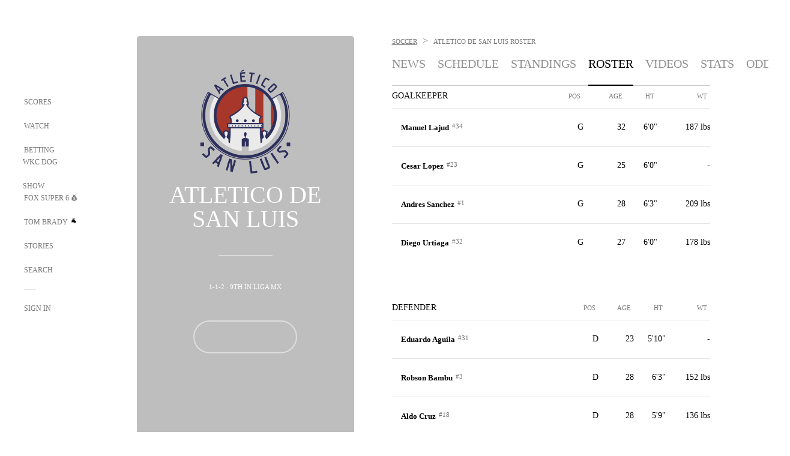

--- FILE ---
content_type: text/html;charset=utf-8
request_url: https://www.foxsports.com/soccer/atletico-de-san-luis-team-roster
body_size: 45226
content:
<!DOCTYPE html><html  lang="en-US" prefix="og: &quot;http://ogp.me/ns# fb: http://ogp.me/ns/fb#&quot;"><head><meta charset="UTF-8">
<meta name="viewport" content="width=device-width, initial-scale=1.0, maximum-scale=5.0, minimum-scale=1.0, user-scalable=yes">
<script type="importmap">{"imports":{"#entry":"/_nuxt/Css1MGUj.js"}}</script>
<title>Atletico de San Luis Roster &amp; Squad - Soccer | FOX Sports</title>
<link rel="preconnect" href="https://statics.foxsports.com/static/orion/" crossorigin="anonymous">
<link rel="preconnect" href="https://fonts.googleapis.com" crossorigin="anonymous">
<link rel="preconnect" href="https://tags.tiqcdn.com/utag/foxcorp/fscom-main/prod/utag.js">
<link rel="preconnect" href="https://global.ketchcdn.com">
<link rel="preconnect" href="https://cdn.ketchjs.com">
<link rel="preconnect" href="https://www.google-analytics.com/analytics.js">
<link rel="preconnect" href="https://www.googletagmanager.com">
<link rel="preconnect" href="https://www.gstatic.com">
<link rel="preconnect" href="https://cdn.segment.com">
<script type="text/javascript" async>!function() {
            window.semaphore=window.semaphore || [],
            window.ketch=function() {
              window.semaphore.push(arguments)
            };
            var e=document.createElement("script");
            e.type="text/javascript",
            e.src="https://global.ketchcdn.com/web/v3/config/fds/fox_sports_web_fscom/boot.js",
            e.defer=e.async=!0,
            document.getElementsByTagName("head")[0].appendChild(e)
          }();</script>
<script type="text/javascript" async>(function(d, h){
            var apiKey = "d05807e0a0814e4fb0e91401ac0367d5"
            // TODO: Set a timeout in milliseconds for the anti-flicker.
            var timeout = 1000; 
            // Hides the page and loads the script. Shows page if script fails to load,
            // otherwise the script shows the page.
            var id = "amp-exp-css";
            try {
              if (!d.getElementById(id)) {
                var st = d.createElement("style");
                st.id = id;
                st.innerText = "* { visibility: hidden !important; background-image: none !important; }";
                h.appendChild(st);
                window.setTimeout(function () {st.remove()}, timeout);
                var sc = d.createElement("script");
                sc.src = "https://cdn.amplitude.com/script/"+apiKey+".experiment.js";
                sc.async = true;
                sc.onerror = function () {st.remove()};
                h.insertBefore(sc, d.currentScript || h.lastChild);
              }
            } catch {console.error(e)}
          })(document, document.head);</script>
<script src="//strike.fox.com/static/sports/display/loader.js" async data-hid="strike-script"></script>
<script type="text/javascript" async data-hid="heap">(function () {
        let t=0,s=50
        function x(d){if(localStorage.xid||t>10000){d();return}t+=s;setTimeout(()=>{x(d)},s)}
        x(() => {
          window.heap=window.heap||[],heap.load=function(e,t){window.heap.appid = e,
          window.heap.config = t = t ||
          {};var r=t.forceSSL||"https:"===document.location.protocol,a=document.createElement("script");
          a.type="text/javascript",a.async=!0,a.src=(r?"https:":"http:")+"//cdn.heapanalytics.com/js/heap-"+e+".js";
          var n=document.getElementsByTagName("script")[0];n.parentNode.insertBefore(a,n);
          for(var o=function(e){return function(){heap.push([e].concat(Array.prototype.slice.call(arguments, 0)))}},
          p=["addEventProperties","addUserProperties","clearEventProperties","identify","removeEventProperty","setEventProperties","track","unsetEventProperty"],
          c=0;c<p.length;c++)heap[p[c]]=o(p[c])};
          heap.load("479232849", {rewrite: function(props) {
              if (props.event_properties) {
                if (!props.event_properties.custom) {
                    props.event_properties.custom = {};
                }
                props.event_properties.custom = Object.assign({}, props.event_properties.custom, {original_user_id: heap.userId});
              }
              return props;
            }
          });
          var id=localStorage._WIS_userJWT && JSON.parse(localStorage._WIS_userJWT).item.profileId
          if(id){heap.identify(id)}
        })
      })()
    </script>
<link rel="stylesheet" href="https://fonts.googleapis.com/css?family=Open+Sans:400,400i,600,600i,700,700i,800,800i&display=swap" media="print" onload="this.onload=null;this.removeAttribute(&quot;media&quot;);">
<style>.nav-item-container[data-v-6cc44afe]{cursor:pointer}.nav-item-container .horizontal-nav-item[data-v-6cc44afe]{transition:color .15s ease-out}.nav-item-container .link-forward[data-v-6cc44afe]{height:20px;transition:transform .15s ease-out;width:20px}.nav-item-container:hover .horizontal-nav-item[data-v-6cc44afe]{color:#000}.nav-item-container:hover .link-forward[data-v-6cc44afe]{transform:translate(4px)}</style>
<style>.footer-title[data-v-1e8d06a1]{padding:0 0 15px;text-transform:uppercase}.footer-title[data-v-1e8d06a1],.item-title[data-v-1e8d06a1]{font-family:FANtastic-FOX-Cond;font-size:14px}</style>
<style>.footer-regions-columns[data-v-4f828922]{display:flex;justify-content:space-between;justify-self:end;padding:26px 0 0;width:100%}</style>
<style>.footer-region[data-v-0bde84a8]{border-top:1px solid rgba(5,5,5,.1)}</style>
<style>.personalized-newsletter-wrapper[data-v-45455246]{padding:20px 15px}.personalized-newsletter[data-v-45455246]{background:#0059b5;bottom:0;color:#fff;gap:20px;height:102px;left:0;padding:20px 15px;position:fixed;width:100vw;z-index:10}@media only screen and (max-width:767px){.personalized-newsletter[data-v-45455246]{flex-direction:row;flex-wrap:wrap;gap:12px;height:120px;width:auto}}.entities[data-v-45455246]{display:flex;flex-wrap:wrap;justify-content:center;max-width:130px}@media only screen and (max-width:767px){.entities[data-v-45455246]{flex:1 1 30%;max-width:80px;max-width:100px}}.details[data-v-45455246]{max-width:380px}@media only screen and (max-width:767px){.details[data-v-45455246]{flex:1 1 50%;max-width:100%}}.sign-up[data-v-45455246]{align-items:center;background:#000;border-radius:70px;display:flex;font-size:14px;gap:5px;height:30px;justify-content:center;padding:10px 20px;width:110px}@media only screen and (max-width:767px){.sign-up[data-v-45455246]{width:100%}}.title[data-v-45455246]{font-size:23px;margin-bottom:7.5px}@media only screen and (max-width:767px){.title[data-v-45455246]{font-size:14px}}.desc[data-v-45455246]{font-size:14px}@media only screen and (max-width:767px){.desc[data-v-45455246]{font-size:12px}}.image-logo-container[data-v-45455246]{background:linear-gradient(0deg,#0003,#0003),#0059b5;border:1px solid #000;border-radius:50%;box-sizing:border-box;height:51px;margin-left:-8px;overflow:hidden;padding:5px;width:51px}.image-logo-container img[data-v-45455246]{width:100%}@media only screen and (max-width:767px){.image-logo-container[data-v-45455246]{height:34px;width:34px}}.close-icon-white[data-v-45455246]{align-self:flex-start;display:flex;height:12px;opacity:.6;width:12px}@media only screen and (min-width:768px){.close-icon-white[data-v-45455246]{position:absolute;right:75px}}</style>
<style>.secondary-nav-content-container[data-v-98836433]{width:100%}</style>
<style>@media screen and (max-width:768px){.no-data-message[data-v-f6bfd3c1]{height:500px}}</style>
<link rel="stylesheet" href="/_nuxt/entry.DSPFf9Jp.css" crossorigin>
<link rel="stylesheet" href="/_nuxt/SecondaryNavigationContent.BlPmQdjq.css" crossorigin>
<link rel="preload" href="https://statics.foxsports.com/static/orion/fonts/fs-FANtastic-FOX/FS-FANtastic-FOX.woff2" as="font" crossorigin="anonymous">
<link rel="preload" href="https://statics.foxsports.com/static/orion/fonts/fs-FANtastic-FOX-Cond/FS-FANtastic-FOX-Cond.woff2" as="font" crossorigin="anonymous">
<link rel="preload" href="https://statics.foxsports.com/static/orion/fonts/haas/HaasGrotTextR-55Roman.otf" as="font" crossorigin="anonymous">
<link rel="preload" href="https://statics.foxsports.com/static/orion/fonts/proxima-nova/ProximaNova-Regular.otf" as="font" crossorigin="anonymous">
<link rel="modulepreload" as="script" crossorigin href="/_nuxt/Css1MGUj.js">
<link rel="modulepreload" as="script" crossorigin href="/_nuxt/Bh9GulPD.js">
<link rel="modulepreload" as="script" crossorigin href="/_nuxt/DBUfcOqV.js">
<link rel="modulepreload" as="script" crossorigin href="/_nuxt/B3poqJ-H.js">
<link rel="modulepreload" as="script" crossorigin href="/_nuxt/Bql5Fv0o.js">
<link rel="modulepreload" as="script" crossorigin href="/_nuxt/DlAE6SYT.js">
<link rel="modulepreload" as="script" crossorigin href="/_nuxt/DDVMjp5N.js">
<link rel="modulepreload" as="script" crossorigin href="/_nuxt/F4YxWZqG.js">
<link rel="modulepreload" as="script" crossorigin href="/_nuxt/DxlpCEy4.js">
<link rel="modulepreload" as="script" crossorigin href="/_nuxt/aewH-ILO.js">
<link rel="modulepreload" as="script" crossorigin href="/_nuxt/B8W03q_o.js">
<link rel="modulepreload" as="script" crossorigin href="/_nuxt/B-zNxOhj.js">
<link rel="modulepreload" as="script" crossorigin href="/_nuxt/zbChqe46.js">
<link rel="modulepreload" as="script" crossorigin href="/_nuxt/i4SwtdXG.js">
<link rel="modulepreload" as="script" crossorigin href="/_nuxt/BrBbAmBs.js">
<link rel="modulepreload" as="script" crossorigin href="/_nuxt/BDS0YSdK.js">
<link rel="modulepreload" as="script" crossorigin href="/_nuxt/D0CEoi_H.js">
<link rel="modulepreload" as="script" crossorigin href="/_nuxt/DN--Sact.js">
<link rel="modulepreload" as="script" crossorigin href="/_nuxt/C1dzas1m.js">
<link rel="modulepreload" as="script" crossorigin href="/_nuxt/Dwp0Ba1p.js">
<link rel="modulepreload" as="script" crossorigin href="/_nuxt/DBhpVf5L.js">
<link rel="modulepreload" as="script" crossorigin href="/_nuxt/BBHjEFBg.js">
<link rel="modulepreload" as="script" crossorigin href="/_nuxt/36skOmO6.js">
<link rel="modulepreload" as="script" crossorigin href="/_nuxt/oyJBWrI6.js">
<link rel="modulepreload" as="script" crossorigin href="/_nuxt/2uwKOTP8.js">
<link rel="modulepreload" as="script" crossorigin href="/_nuxt/C6oUdzTU.js">
<link rel="modulepreload" as="script" crossorigin href="/_nuxt/BlcW9bxx.js">
<link rel="modulepreload" as="script" crossorigin href="/_nuxt/ChG3eLJ9.js">
<link rel="modulepreload" as="script" crossorigin href="/_nuxt/B-o8qXbS.js">
<link rel="modulepreload" as="script" crossorigin href="/_nuxt/BlEeQn-_.js">
<link rel="modulepreload" as="script" crossorigin href="/_nuxt/CSo1R0D2.js">
<link rel="modulepreload" as="script" crossorigin href="/_nuxt/Pq7N0dlD.js">
<link rel="modulepreload" as="script" crossorigin href="/_nuxt/X8MXzexR.js">
<link rel="modulepreload" as="script" crossorigin href="/_nuxt/B7L_cy1_.js">
<link rel="modulepreload" as="script" crossorigin href="/_nuxt/CDummHjN.js">
<link rel="modulepreload" as="script" crossorigin href="/_nuxt/BJlUqlew.js">
<link rel="modulepreload" as="script" crossorigin href="/_nuxt/CptzKmlz.js">
<link rel="modulepreload" as="script" crossorigin href="/_nuxt/DZCrth6a.js">
<link rel="modulepreload" as="script" crossorigin href="/_nuxt/D7AYH7Og.js">
<link rel="modulepreload" as="script" crossorigin href="/_nuxt/VimByfAC.js">
<link rel="modulepreload" as="script" crossorigin href="/_nuxt/BxYM8Hqy.js">
<script type="text/javascript" src="https://prod.fennec.atp.fox/js/fennec.js" defer></script>
<script src="https://statics.foxsports.com/static/orion/js/segment-analytics.js" defer data-hid="segment"></script>
<script src="https://statics.foxsports.com/static/orion/js/video-loader.js" defer data-hid="videoLoader"></script>
<link rel="dns-prefetch" href="https://cdn.heapanalytics.com">
<link rel="dns-prefetch" href="//static.chartbeat.com">
<link rel="dns-prefetch" href="https://prod.fennec.atp.fox/js/fennec.js">
<link rel="dns-prefetch" href="https://d2yyd1h5u9mauk.cloudfront.net">
<link rel="dns-prefetch" href="https://snippet.minute.ly">
<link rel="dns-prefetch" href="//player.fox.com">
<link rel="dns-prefetch" href="https://b.fssta.com">
<link rel="dns-prefetch" href="https://a57.foxsports.com">
<link rel="dns-prefetch" href="https://www.youtube.com">
<link rel="dns-prefetch" href="//strike.fox.com/static/sports">
<link rel="dns-prefetch" href="//cdn.taboola.com">
<link rel="dns-prefetch" href="//apv-launcher.minute.ly">
<link rel="dns-prefetch" href="https://apv-static.minute.ly">
<link rel="prefetch" as="style" crossorigin href="/_nuxt/VideoTags.BolR0GUa.css">
<link rel="prefetch" as="style" crossorigin href="/_nuxt/VideoPlaylistItem.DPbdiSSf.css">
<link rel="prefetch" as="script" crossorigin href="/_nuxt/B_L6sQYI.js">
<link rel="prefetch" as="script" crossorigin href="/_nuxt/goTRVQ9q.js">
<link rel="prefetch" as="script" crossorigin href="/_nuxt/DvMBCncC.js">
<link rel="prefetch" as="script" crossorigin href="/_nuxt/Cvj6lyJR.js">
<link rel="prefetch" as="script" crossorigin href="/_nuxt/B0EffI4M.js">
<link rel="prefetch" as="script" crossorigin href="/_nuxt/CHJNrcc6.js">
<link rel="prefetch" as="script" crossorigin href="/_nuxt/UAxYFGYq.js">
<link rel="prefetch" as="script" crossorigin href="/_nuxt/DGjkoeYl.js">
<link rel="prefetch" as="script" crossorigin href="/_nuxt/DQa2BVRg.js">
<link rel="prefetch" as="script" crossorigin href="/_nuxt/cbcfn19W.js">
<link rel="prefetch" as="script" crossorigin href="/_nuxt/DKfimjEE.js">
<link rel="prefetch" as="script" crossorigin href="/_nuxt/B_9NSM9v.js">
<link rel="prefetch" as="script" crossorigin href="/_nuxt/DlkvQl0i.js">
<link rel="prefetch" as="style" crossorigin href="/_nuxt/StoryBadge.CJLgiN5c.css">
<link rel="prefetch" as="style" crossorigin href="/_nuxt/event-player-pill.BBuFP1gU.css">
<link rel="prefetch" as="style" crossorigin href="/_nuxt/NewsPost.Dv77q0r9.css">
<link rel="prefetch" as="style" crossorigin href="/_nuxt/VideoFooterCarousel.B3k6ubie.css">
<link rel="prefetch" as="style" crossorigin href="/_nuxt/navService.BvBs5Vwi.css">
<link rel="prefetch" as="script" crossorigin href="/_nuxt/DDSd1g-B.js">
<link rel="prefetch" as="script" crossorigin href="/_nuxt/CzICVTPq.js">
<link rel="prefetch" as="script" crossorigin href="/_nuxt/BqJVEzGB.js">
<link rel="prefetch" as="script" crossorigin href="/_nuxt/BRmRQSeB.js">
<link rel="prefetch" as="script" crossorigin href="/_nuxt/iCfYwmyf.js">
<link rel="prefetch" as="script" crossorigin href="/_nuxt/BA6oEyIu.js">
<link rel="prefetch" as="script" crossorigin href="/_nuxt/BP0WAZda.js">
<link rel="prefetch" as="script" crossorigin href="/_nuxt/DWdhdNEn.js">
<link rel="prefetch" as="script" crossorigin href="/_nuxt/CKucIgbB.js">
<link rel="prefetch" as="script" crossorigin href="/_nuxt/CPwDztP1.js">
<link rel="prefetch" as="script" crossorigin href="/_nuxt/flpufBj8.js">
<link rel="prefetch" as="script" crossorigin href="/_nuxt/B9csEMMa.js">
<link rel="prefetch" as="script" crossorigin href="/_nuxt/B8L3eyHv.js">
<link rel="prefetch" as="script" crossorigin href="/_nuxt/By_9kbMl.js">
<link rel="prefetch" as="script" crossorigin href="/_nuxt/DuO3R9gQ.js">
<link rel="prefetch" as="script" crossorigin href="/_nuxt/CiZ8yY5j.js">
<link rel="prefetch" as="script" crossorigin href="/_nuxt/CM7fF6YE.js">
<link rel="prefetch" as="script" crossorigin href="/_nuxt/C46SbgZN.js">
<link rel="prefetch" as="script" crossorigin href="/_nuxt/BDvncwkP.js">
<link rel="prefetch" as="script" crossorigin href="/_nuxt/BXXBQYRs.js">
<link rel="prefetch" as="script" crossorigin href="/_nuxt/W1xi6m-g.js">
<link rel="prefetch" as="script" crossorigin href="/_nuxt/BLU51144.js">
<link rel="prefetch" as="script" crossorigin href="/_nuxt/CJBzltZI.js">
<link rel="prefetch" as="script" crossorigin href="/_nuxt/CGGwF5II.js">
<link rel="prefetch" as="script" crossorigin href="/_nuxt/DwCRWsfP.js">
<link rel="prefetch" as="script" crossorigin href="/_nuxt/BIhd1HD_.js">
<link rel="prefetch" as="script" crossorigin href="/_nuxt/CPqVAgrY.js">
<link rel="prefetch" as="script" crossorigin href="/_nuxt/ChjWH6Zp.js">
<link rel="prefetch" as="script" crossorigin href="/_nuxt/CqqG08aw.js">
<link rel="prefetch" as="script" crossorigin href="/_nuxt/BLPk-hnI.js">
<link rel="prefetch" as="script" crossorigin href="/_nuxt/D31R2Umi.js">
<link rel="prefetch" as="script" crossorigin href="/_nuxt/CT9bQIw6.js">
<link rel="prefetch" as="script" crossorigin href="/_nuxt/oVscPNHT.js">
<link rel="prefetch" as="script" crossorigin href="/_nuxt/BgpjVBC_.js">
<link rel="prefetch" as="script" crossorigin href="/_nuxt/Byd4bgoO.js">
<link rel="prefetch" as="script" crossorigin href="/_nuxt/CVJ9AKwz.js">
<link rel="prefetch" as="script" crossorigin href="/_nuxt/3fCBDSBr.js">
<link rel="prefetch" as="script" crossorigin href="/_nuxt/EIstahwy.js">
<link rel="prefetch" as="script" crossorigin href="/_nuxt/DlJwQ9E4.js">
<link rel="prefetch" as="script" crossorigin href="/_nuxt/CRxdDjmM.js">
<link rel="prefetch" as="script" crossorigin href="/_nuxt/BHHmyx31.js">
<link rel="prefetch" as="script" crossorigin href="/_nuxt/aUTN9F48.js">
<link rel="prefetch" as="script" crossorigin href="/_nuxt/qykjrl_c.js">
<link rel="prefetch" as="script" crossorigin href="/_nuxt/DiCL1EVL.js">
<link rel="prefetch" as="script" crossorigin href="/_nuxt/90hM1iiA.js">
<link rel="prefetch" as="script" crossorigin href="/_nuxt/B0Z0cSNO.js">
<link rel="prefetch" as="script" crossorigin href="/_nuxt/BWhUnIRx.js">
<link rel="prefetch" as="script" crossorigin href="/_nuxt/CB9JAQ57.js">
<link rel="prefetch" as="script" crossorigin href="/_nuxt/DCrNZysY.js">
<link rel="prefetch" as="style" crossorigin href="/_nuxt/LeaguePage.DHo0CRNx.css">
<link rel="prefetch" as="style" crossorigin href="/_nuxt/ExpandedView.CX7mx7CA.css">
<link rel="prefetch" as="style" crossorigin href="/_nuxt/Bracket.ByBgTwwT.css">
<link rel="prefetch" as="script" crossorigin href="/_nuxt/spDMAIbX.js">
<link rel="prefetch" as="script" crossorigin href="/_nuxt/BQPlny2J.js">
<link rel="prefetch" as="script" crossorigin href="/_nuxt/i202b--O.js">
<link rel="prefetch" as="script" crossorigin href="/_nuxt/1lAdd_8f.js">
<link rel="prefetch" as="script" crossorigin href="/_nuxt/aI6VOrRg.js">
<link rel="prefetch" as="script" crossorigin href="/_nuxt/D73vHhw8.js">
<link rel="prefetch" as="script" crossorigin href="/_nuxt/D__6wWzB.js">
<link rel="prefetch" as="style" crossorigin href="/_nuxt/scores-page._PwDqn9X.css">
<link rel="prefetch" as="script" crossorigin href="/_nuxt/DS3_Oljs.js">
<link rel="prefetch" as="script" crossorigin href="/_nuxt/Bj0Pt1Pn.js">
<link rel="prefetch" as="script" crossorigin href="/_nuxt/DIMaGPR1.js">
<link rel="prefetch" as="style" crossorigin href="/_nuxt/carousel.DfvV8wSQ.css">
<link rel="prefetch" as="script" crossorigin href="/_nuxt/DHK5GWaJ.js">
<link rel="prefetch" as="script" crossorigin href="/_nuxt/H0tCiLnH.js">
<link rel="prefetch" as="script" crossorigin href="/_nuxt/BZ_3EK2d.js">
<link rel="prefetch" as="script" crossorigin href="/_nuxt/CGDEzLM5.js">
<link rel="prefetch" as="script" crossorigin href="/_nuxt/v-totZN6.js">
<link rel="prefetch" as="script" crossorigin href="/_nuxt/BsmB2GAz.js">
<link rel="prefetch" as="script" crossorigin href="/_nuxt/X-BxfUY3.js">
<link rel="prefetch" as="script" crossorigin href="/_nuxt/DUyuPxH3.js">
<link rel="prefetch" as="script" crossorigin href="/_nuxt/Duz-7u6E.js">
<link rel="prefetch" as="script" crossorigin href="/_nuxt/CoSIj2IQ.js">
<link rel="prefetch" as="script" crossorigin href="/_nuxt/DG96JBZc.js">
<link rel="prefetch" as="style" crossorigin href="/_nuxt/EventPage.8en7I9F_.css">
<link rel="prefetch" as="style" crossorigin href="/_nuxt/TrendingArticles.DPccI0BZ.css">
<link rel="prefetch" as="script" crossorigin href="/_nuxt/hVGZ1VYu.js">
<link rel="prefetch" as="script" crossorigin href="/_nuxt/Dy5VeddH.js">
<link rel="prefetch" as="script" crossorigin href="/_nuxt/CE119TSl.js">
<link rel="prefetch" as="script" crossorigin href="/_nuxt/C-1G9FS8.js">
<link rel="prefetch" as="script" crossorigin href="/_nuxt/C1IYjFJt.js">
<link rel="prefetch" as="script" crossorigin href="/_nuxt/CNQmKah7.js">
<link rel="prefetch" as="script" crossorigin href="/_nuxt/ClwFfVbA.js">
<link rel="prefetch" as="script" crossorigin href="/_nuxt/5HYSz8z2.js">
<link rel="prefetch" as="script" crossorigin href="/_nuxt/N8-QomvG.js">
<link rel="prefetch" as="script" crossorigin href="/_nuxt/De8x644P.js">
<link rel="prefetch" as="script" crossorigin href="/_nuxt/Tx1iXb-L.js">
<link rel="prefetch" as="script" crossorigin href="/_nuxt/D5-IWO6e.js">
<link rel="prefetch" as="style" crossorigin href="/_nuxt/GolfScorecard.ZP5qeE3P.css">
<link rel="prefetch" as="script" crossorigin href="/_nuxt/D8TczEap.js">
<link rel="prefetch" as="style" crossorigin href="/_nuxt/PressPassLayout.BDGs0WvY.css">
<link rel="prefetch" as="style" crossorigin href="/_nuxt/filterSingleArticleProps.COzj8dLw.css">
<link rel="prefetch" as="script" crossorigin href="/_nuxt/BImZeXP9.js">
<link rel="prefetch" as="script" crossorigin href="/_nuxt/b81LXJ2A.js">
<link rel="prefetch" as="script" crossorigin href="/_nuxt/BemOjWoH.js">
<link rel="prefetch" as="script" crossorigin href="/_nuxt/LJT57rfc.js">
<link rel="prefetch" as="script" crossorigin href="/_nuxt/8uEoLh64.js">
<link rel="prefetch" as="script" crossorigin href="/_nuxt/DrOPTG0J.js">
<link rel="prefetch" as="script" crossorigin href="/_nuxt/DxLoiGhy.js">
<link rel="prefetch" as="script" crossorigin href="/_nuxt/BOVWJ5_K.js">
<link rel="prefetch" as="script" crossorigin href="/_nuxt/OIdKG0IM.js">
<link rel="prefetch" as="style" crossorigin href="/_nuxt/NextArticleToast.DLvQdXFU.css">
<link rel="prefetch" as="script" crossorigin href="/_nuxt/UDLl1x7k.js">
<link rel="prefetch" as="script" crossorigin href="/_nuxt/9EQj_YR7.js">
<link rel="prefetch" as="script" crossorigin href="/_nuxt/BylnaH6S.js">
<link rel="prefetch" as="script" crossorigin href="/_nuxt/CCCUfbIX.js">
<link rel="prefetch" as="script" crossorigin href="/_nuxt/CPcgIbBu.js">
<link rel="prefetch" as="script" crossorigin href="/_nuxt/B40iGseY.js">
<link rel="prefetch" as="script" crossorigin href="/_nuxt/B62yTzzz.js">
<link rel="prefetch" as="script" crossorigin href="/_nuxt/BgsAn3KO.js">
<link rel="prefetch" as="script" crossorigin href="/_nuxt/CljaJdyr.js">
<link rel="prefetch" as="script" crossorigin href="/_nuxt/DXkJdcUE.js">
<link rel="prefetch" as="script" crossorigin href="/_nuxt/C_HipjBA.js">
<link rel="prefetch" as="script" crossorigin href="/_nuxt/rjvMKfaX.js">
<link rel="prefetch" as="style" crossorigin href="/_nuxt/WebViewSocial.ntOc5eCc.css">
<link rel="prefetch" as="script" crossorigin href="/_nuxt/BS13BcbV.js">
<link rel="prefetch" as="script" crossorigin href="/_nuxt/DovXq3Nf.js">
<link rel="prefetch" as="script" crossorigin href="/_nuxt/Xv7r7ONY.js">
<link rel="prefetch" as="script" crossorigin href="/_nuxt/C-NX93px.js">
<link rel="prefetch" as="script" crossorigin href="/_nuxt/wX5FT-EC.js">
<link rel="prefetch" as="script" crossorigin href="/_nuxt/CgUuMd-F.js">
<link rel="prefetch" as="script" crossorigin href="/_nuxt/DcKRcojk.js">
<link rel="prefetch" as="script" crossorigin href="/_nuxt/D5enTiuu.js">
<link rel="prefetch" as="script" crossorigin href="/_nuxt/BZgIVDb3.js">
<link rel="prefetch" as="script" crossorigin href="/_nuxt/W6iKoDBF.js">
<link rel="prefetch" as="style" crossorigin href="/_nuxt/Super6.DEFxfjw3.css">
<link rel="prefetch" as="style" crossorigin href="/_nuxt/super6NavService.DDcNB3nq.css">
<link rel="prefetch" as="script" crossorigin href="/_nuxt/D7m3x6f6.js">
<link rel="prefetch" as="script" crossorigin href="/_nuxt/DLR09ZEH.js">
<link rel="prefetch" as="script" crossorigin href="/_nuxt/B4zVjd92.js">
<link rel="prefetch" as="script" crossorigin href="/_nuxt/C4qt7s6L.js">
<link rel="prefetch" as="script" crossorigin href="/_nuxt/wbom_Yf8.js">
<link rel="prefetch" as="script" crossorigin href="/_nuxt/DpHegkxM.js">
<link rel="prefetch" as="script" crossorigin href="/_nuxt/k5OOftPZ.js">
<link rel="prefetch" as="script" crossorigin href="/_nuxt/DJaQ-sFs.js">
<link rel="prefetch" as="style" crossorigin href="/_nuxt/MyPicks.hDBwvZdv.css">
<link rel="prefetch" as="style" crossorigin href="/_nuxt/RangeInput.DXsnbpIa.css">
<link rel="prefetch" as="script" crossorigin href="/_nuxt/C_TpddW8.js">
<link rel="prefetch" as="script" crossorigin href="/_nuxt/CMzc-pVB.js">
<link rel="prefetch" as="script" crossorigin href="/_nuxt/BSJe3SvG.js">
<link rel="prefetch" as="script" crossorigin href="/_nuxt/WmlI43tH.js">
<link rel="prefetch" as="script" crossorigin href="/_nuxt/fA4FEhYu.js">
<link rel="prefetch" as="style" crossorigin href="/_nuxt/VideoContainer.D-41S7cZ.css">
<link rel="prefetch" as="script" crossorigin href="/_nuxt/BNuGOvqR.js">
<link rel="prefetch" as="script" crossorigin href="/_nuxt/BHYR_Fyx.js">
<link rel="prefetch" as="script" crossorigin href="/_nuxt/CjF18RFH.js">
<link rel="prefetch" as="script" crossorigin href="/_nuxt/BEWKq_qq.js">
<link rel="prefetch" as="script" crossorigin href="/_nuxt/NxbUKA8W.js">
<link rel="prefetch" as="script" crossorigin href="/_nuxt/Dc4CSSqT.js">
<link rel="prefetch" as="script" crossorigin href="/_nuxt/DU1W8u8E.js">
<link rel="prefetch" as="script" crossorigin href="/_nuxt/B1Iezcyh.js">
<link rel="prefetch" as="script" crossorigin href="/_nuxt/1vHs5x6H.js">
<link rel="prefetch" as="script" crossorigin href="/_nuxt/VZz937bd.js">
<link rel="prefetch" as="script" crossorigin href="/_nuxt/ucX1OjGa.js">
<link rel="prefetch" as="script" crossorigin href="/_nuxt/CWrVaMsE.js">
<link rel="prefetch" as="script" crossorigin href="/_nuxt/BjYQNlAO.js">
<link rel="prefetch" as="script" crossorigin href="/_nuxt/CTahL6Jt.js">
<link rel="prefetch" as="script" crossorigin href="/_nuxt/sptGkP0t.js">
<link rel="prefetch" as="script" crossorigin href="/_nuxt/ayeYEYi-.js">
<link rel="prefetch" as="script" crossorigin href="/_nuxt/BEoVusjn.js">
<link rel="prefetch" as="script" crossorigin href="/_nuxt/2r6TKg0q.js">
<link rel="prefetch" as="script" crossorigin href="/_nuxt/B4KJ3Cbq.js">
<link rel="prefetch" as="script" crossorigin href="/_nuxt/CZdBm5rg.js">
<link rel="prefetch" as="script" crossorigin href="/_nuxt/C2p-3z06.js">
<meta http-equiv="X-UA-Compatible" content="IE=edge,chrome=1">
<meta http-equiv="Content-Security-Policy" content="upgrade-insecure-requests">
<meta name="format-detection" content="telephone=no">
<meta name="mobile-web-app-capable" content="yes">
<meta name="apple-mobile-web-app-status-bar-style" content="black">
<meta name="msapplication-TileColor" content="#ffffff">
<meta name="theme-color" content="#ffffff">
<meta property="fb:pages" content="112638779551">
<link rel="apple-touch-icon" sizes="180x180" href="/apple-touch-icon.png">
<link rel="icon" href="/favicon.svg">
<link rel="icon" type="image/png" sizes="32x32" href="/favicon-32x32.png">
<link rel="icon" type="image/png" sizes="16x16" href="/favicon-16x16.png">
<link rel="manifest" href="/manifest.webmanifest" crossorigin="use-credentials">
<link rel="mask-icon" href="/safari-pinned-tab.svg" color="#454545">
<link rel="publisher" href="https://plus.google.com/+foxsports">
<link rel="stylesheet preload" as="style" type="text/css" href="https://statics.foxsports.com/static/orion/css/entity.min.css">
<link rel="canonical" href="https://www.foxsports.com/soccer/atletico-de-san-luis-team-roster">
<link rel="alternate" href="android-app://com.foxsports.android/fsapp/sport/soccer/atletico-de-san-luis-team-roster">
<script type="application/ld+json" defer>{"@context":"https://schema.org","@type":"SportsTeam","name":"Atletico de San Luis","sport":"Soccer","memberOf":[{"@type":"SportsOrganization","name":"Liga MX"}]}</script>
<meta name="fs-analytics" content="analytics" fs-prop="analytics" segment-api-key="nZKOCs4zQ7sYYrXWnMX12o0ZzMijA5Yj" account="foxsports" allow-geo="0" utaglib-path="https://tags.tiqcdn.com/utag/foxcorp/fscom-main/prod/utag.js" build-version="v754" us-privacy="1---" category="soccer" landing-name="Team Page Landing" page-name="fscom:soccer:atletico-de-san-luis:roster" page-type="team" seg-page-name="fscom:soccer:atletico-de-san-luis:roster" content_entity_uri="team:soccer/all/teams/1633" sub-category="atletico-de-san-luis:roster">
<meta name="fs-video" content="fs-video" fs-prop="video" script="//player.fox.com/v3/foxsports.js">
<meta name="description" content="Visit FOXSports.com to view the Atletico de San Luis roster & lineup for the current soccer season.  Get players' names, positions, nationality, and more.">
<meta name="pagetype" content="team">
<meta name="dc.title" content="Atletico de San Luis Roster & Squad - Soccer">
<meta name="dc.description" content>
<meta name="dcterms.abstract" content="Visit FOXSports.com to view the Atletico de San Luis roster & lineup for the current soccer season.  Get players' names, positions, nationality, and more.">
<meta name="dc.language" content="en-US">
<meta name="dcterms.created" scheme="dcterms.ISO8601" content="2026-02-01T02:54:08.669Z">
<meta name="dcterms.modified" scheme="dcterms.ISO8601" content="2026-02-01T02:54:08.669Z">
<meta name="dc.publisher" content="FOX Sports">
<meta name="og:locale" content="en_US">
<meta name="og:type" content="website">
<meta name="og:title" content="Atletico de San Luis Roster & Squad - Soccer">
<meta name="og:description" content="Visit FOXSports.com to view the Atletico de San Luis roster & lineup for the current soccer season.  Get players' names, positions, nationality, and more.">
<meta name="og:url" content="https://www.foxsports.com/soccer/atletico-de-san-luis-team-roster">
<meta name="og:site_name" content="FOX Sports">
<meta name="fb:app_id" content="380390622023704">
<meta name="og:image" content="https://b.fssta.com/uploads/application/soccer/team-logos/atletico-de-san-luis.png">
<meta name="twitter:card" content="summary_large_image">
<meta name="twitter:description" content="Visit FOXSports.com to view the Atletico de San Luis roster & lineup for the current soccer season.  Get players' names, positions, nationality, and more.">
<meta name="twitter:title" content="Atletico de San Luis Roster & Squad - Soccer">
<meta name="twitter:site" content="@foxsports">
<meta name="twitter:image" content="https://b.fssta.com/uploads/application/soccer/team-logos/atletico-de-san-luis.png">
<meta name="twitter:creator" content="@foxsports">
<meta name="robots" content="index, follow, max-image-preview:large, max-video-preview:-1">
<meta name="fs-braze" content="fs-braze" fs-prop="braze" page="entity" uri="soccer/all/teams/1633">
<script type="text/javascript" data-hid="ad-settings">window.adSettings = {"strike":{"pageTypeDict":{"super-6-webview":"super-6","team-index":"team","boxscore-updated-url":"event","shows":"show","special-event-page-subnav":"special-event","special-event-page":"special-event","live-channel":"watch","league-stats":"league","results":"event","watch-replay":"watch","subleague-futures":"league","event-schedule":"watch","scores-scorespath":"scores","betting-page":"odds","static":"homepage","watch-vertical-videoId":"watch","super-6-contest-view-entry":"super-6","league":"league","special-event-one-off-page":"topic","index":"homepage","super-6-home":"super-6","article":"story","racetrax":"event","show-replays":"watch","golfScorecard":"event","live-blog-category-canonical":"story","subleague":"league","foxsuper6widget":"super-6","personalities":"personality","fan-guide-webview":"special-event","league-futures":"league","video":"watch","replays":"watch","showsPage":"show","watchShows":"watch","live":"watch","scores-scorespath-subleague":"scores","soccer-leagues":"league","team-futures":"team","golf-boxscore":"event","watch-vertical-video-id":"watch","personalitiesPage":"personality","player-index":"athlete","odds-page":"odds","special-event-page-clean-subnav":"special-event","topics":"topic","all-articles":"story","special-event-page-clean-subview":"special-event","boxscore":"event","ap-article":"story","team-subnav":"team","player-subnav":"athlete","subleague-stats":"league","podcasts":"show","special-event-page-subview":"special-event","special-event-page-clean":"special-event","super-6-contest":"super-6","super-6-overall-view":"super-6","topics-topic":"topic","stories-cat":"story","videoVanityUrl":"watch"},"adhesionUnit":{"iosAdUnitTablet":"","androidAdUnitTablet":"","minutesToReEnable":10,"androidAdUnitMobile":"","blacklist":{"urls":["/big-noon-kickoff-experience","/instant-access","/provider/register","/newsletter","/mobile","/rss-feeds","/privacy-policy","/terms-of-use","/closed-captioning","/ppv-terms-of-use","/fox-super-6-how-to-play","/draftkings-pick-6-terms","/usfl-app","/about-cleatus-ai","/profile-updates","/2024-ufl-super-6-challenge-official-rules","/our-commitment-responsible-gambling","/recordkeeping","/end-user-license-agreement","/2025-liv-golf-miami-super-6-challenge-official-rules","/draftkings-osb-terms","/2024-nfl-network-international-super-6-challenge-official-rules","/big-noon-kickoff-5k-sweepstakes","/alaska-airlines","/draftkings-daily-fantasy-sports-terms","/draftkings-sportsbook-terms","/pp-test-3","/usfl-application-end-user-license-agreement","/whats-new","/find-fs1-on-your-tv"],"pageTypes":["super-6"]},"disabled":false,"iosAdUnitMobile":"","webAdUnitTablet":"adh","webAdUnitMobile":"adh","webAdUnitDesktop":"adh"},"channelName":"fsp","placements":{"news":{"webAdUnitTablet":"lb{index}","webAdUnitMobile":"ban{index}","webAdUnitDesktop":"ban{index}","frequency":5},"scores":{"mobileChipsPerRow":1,"chipsPerRow":3,"leagueOffset":1,"topFrequency":2,"eventChipsPerRow":2,"webAdUnitTablet":"lb{index}","webAdUnitMobile":"ban{index}","webAdUnitDesktop":"lb{index}","frequency":4},"videos":{"webAdUnitTablet":"lb{index}","webAdUnitMobile":"ban{index}","webAdUnitDesktop":"ban{index}","frequency":5},"recap":{"webAdUnitTablet":"lb{index}","webAdUnitMobile":"ban{index}","webAdUnitDesktop":"ban{index}"},"poll":{"adTimerSeconds":7},"article":{"right-rail":{"disabled":true,"webAdUnitTablet":"ban1","webAdUnitMobile":"ban1","webAdUnitDesktop":"ban1"},"body":{"numOfAds":20,"startIndex":1,"niva":{"startIndex":12,"webAdUnitTablet":"nivalb","webAdUnitMobile":"nivaban","webAdUnitDesktop":"nivaban"},"minCharCount":170,"webAdUnitTablet":"lb{index}","webAdUnitMobile":"ban{index}","webAdUnitDesktop":"ban{index}","frequency":4}},"replays":{"webAdUnitTablet":"lb{index}","webAdUnitMobile":"ban{index}","webAdUnitDesktop":"ban{index}","frequency":5},"feed":{"webAdUnitTablet":"lb{index}","webAdUnitMobile":"ban{index}","webAdUnitDesktop":"ban{index}"},"league-scores":{"mobileChipsPerRow":1,"chipsPerRow":3,"leagueOffset":1,"eventChipsPerRow":2,"webAdUnitTablet":"lb{index}","webAdUnitMobile":"ban{index}","webAdUnitDesktop":"ban{index}","frequency":4},"odds":{"numOfAds":2,"startIndex":0,"webAdUnitTablet":"lb{index}","webAdUnitMobile":"ban{index}","webAdUnitDesktop":"ban{index}","frequency":2},"live-blog":{"right-rail":{"disabled":true,"webAdUnitTablet":"ban1","webAdUnitMobile":"ban1","webAdUnitDesktop":"ban1"},"body":{"numOfAds":20,"startIndex":0,"niva":{"startIndex":4,"webAdUnitTablet":"nivalb","webAdUnitMobile":"nivaban","webAdUnitDesktop":"nivaban"},"intro":{"startIndex":1,"webAdUnitTablet":"lb1","webAdUnitMobile":"ban1","webAdUnitDesktop":"ban1"},"webAdUnitTablet":"lb{index}","webAdUnitMobile":"ban{index}","webAdUnitDesktop":"ban{index}","frequency":3}},"event":{"webAdUnitTablet":"lb{index}","webAdUnitMobile":"ban{index}","webAdUnitDesktop":"ban{index}"},"sfvod":{"webAdUnitTablet":"lb{index}","webAdUnitMobile":"ban{index}","webAdUnitDesktop":"ban{index}","frequency":5},"matchup":{"webAdUnitTablet":"lb{index}","webAdUnitMobile":"ban{index}","webAdUnitDesktop":"ban{index}"}},"scriptSrc":"//strike.fox.com/static/sports/display/loader.js"}}</script>
<script type="text/javascript" data-hid="fs-settings">window.fsSettings = "[base64]/[base64]"</script>
<script type="text/javascript" data-hid="cleatus-settings">window.cleatusSettings = {"fscom":{"maxNumMessages":20,"rotowireDisclaimer":"Generated response includes Rotowire news.","gamblingDisclaimer":"Gambling problem? Call 1-800-GAMBLER CO, DC, IL, IN, LA, MD, MS, NJ, OH, PA, TN, VA, WV, WY Call 877-8-HOPENY or text HOPENY (467369) (NY) Call 1-800-327-5050(MA) \n21+ to wager. Please Gamble Responsibly. Call 1-800-NEXT-STEP(AZ), 1-800-522-4700 (KS, NV), 1-800 BETS-OFF (IA), 1-800-270-7117 for confidential help (MI)"}}</script>
<script type="text/javascript" data-hid="betting-settings">window.bettingSettings = {"news":{"components":[{"news":{},"fairPlayComponent":{"rrIndex":1,"index":5,"slotId":"vrbqc8UU0whT7-dhX797b","type":"bet-builder"}}]},"games":{"components":[{"games-list":{"slotId":"z72cHsgoLTYlH1dtcCBMs"},"fairPlayComponent":{"rrIndex":1,"slotId":"vrbqc8UU0whT7-dhX797b","type":"value-bets"}}],"disableOnSports":["soccer"]},"futures":{"components":[{"futures":{},"fairPlayComponent":{"rrIndex":1,"slotId":"vrbqc8UU0whT7-dhX797b","type":"value-bets"}}]},"props":{"components":[{"fairPlayComponent":{"isSoccerDefaultPage":true,"slotId":"ZyTnHNSDCxAT8WYn-eovZ","type":"value-bets"}},{"fairPlayComponent":{"slotId":"M29As4vtEegE6ZTBFSdbp","type":"value-bets"}},{"fairPlayComponent":{"rrIndex":1,"slotId":"vrbqc8UU0whT7-dhX797b","type":"bet-builder"}}]}}</script>
<script type="text/javascript" data-hid="takeover-settings">window.takeoverSettings = [{"backgroundColor":"#10154C","menuColorActive":"#fff","backgroundImages":{"tablet":"https://b.fssta.com/uploads/application/special-events/fifa-world-cup-2026/fifa-world-cup-2026_fifa-world-cup-2026-central-takeover-2000x230_v2.png","desktop":"https://b.fssta.com/uploads/application/special-events/fifa-world-cup-2026/fifa-world-cup-2026_fifa-world-cup-2026-central-takeover-2880x1356_v2.jpg","mobile":"https://b.fssta.com/uploads/application/special-events/fifa-world-cup-2026/fifa-world-cup-2026_fifa-world-cup-2026-central-takeover-750x144_v2.png"},"menuColor":"#ffffffb3","contentUri":"","opensNewTab":false,"whiteList":["/soccer/fifa-world-cup","/soccer/fifa-world-cup/highlights","/soccer/fifa-world-cup/scores","/soccer/fifa-world-cup/schedule","/soccer/fifa-world-cup/odds","/soccer/fifa-world-cup/news","/soccer/fifa-world-cup/history","/soccer/fifa-world-cup/standings","/soccer/fifa-world-cup/teams","/soccer/fifa-world-cup/awards"],"isPost":false,"enabled":true},{"backgroundColor":"#182027","menuColorActive":"#fff","backgroundImages":{"tablet":"https://statics.foxsports.com/www.foxsports.com/content/uploads/2026/01/2000x230-6.jpg","desktop":"https://statics.foxsports.com/www.foxsports.com/content/uploads/2026/01/2880x1356-8-scaled.jpg","mobile":"https://statics.foxsports.com/www.foxsports.com/content/uploads/2026/01/750x144-7.jpg"},"menuColor":"#ffffffb3","contentUri":"","opensNewTab":false,"linkOut":"https://www.foxsports.com/nfl/nfc-conference-championships-los-angeles-rams-vs-seattle-seahawks-jan-25-2026-game-boxscore-11035?cmpId=takeover","whiteList":["/"],"isPost":false,"enabled":false}]</script>
<script data-hid="strike-setup">
          (function () {
            window.foxstrike = window.foxstrike || {};
            window.foxstrike.cmd = window.foxstrike.cmd || [];
          })();
        </script>
<script type="text/javascript" defer data-hid="freewheel">
      (function(h,o,u,n,d,cb) {
        h.fwAdsSettings=JSON.parse('{"playThreshold":0.3,"caidList":{"soccer":"SoccerNIVA1","mlb":"MLBNIVA1","nfl":"NFLNIVA1","nascar":"NascarNIVA1","cbk":"CBBNIVA1","cfb":"CFBNIVA1"},"serverURL":"https://7e14d.v.fwmrm.net/ad/p/1","caid":"ROSNIVA1","slau":"Video_Pre-Roll_NIVA","siteSectionId":"fsapp/webdesktop/vod/videopage","nw":516429,"sdkSrc":"https://mssl.fwmrm.net/libs/adm/6.55.0/AdManager.js","sfid":15250384,"prof":"516429:niva_foxsports_webdesktop_vod","afid":359947445,"platforms":{"iPhone":{"siteSectionId":"fsapp/ioshandheld/vod/videopage","prof":"516429:niva_foxsports_ioshandheld_vod"},"androidTablet":{"siteSectionId":"fsapp/androidtablet/vod/videopage","prof":"516429:niva_foxsports_androidtablet_vod"},"web":{"siteSectionId":"fsapp/webdesktop/vod/videopage","prof":"516429:niva_foxsports_webdesktop_vod"},"iPad":{"siteSectionId":"fsapp/iostablet/vod/videopage","prof":"516429:niva_foxsports_iostablet_vod"},"Android":{"siteSectionId":"fsapp/androidhandheld/vod/videopage","prof":"516429:niva_foxsports_androidhandheld_vod"}},"disableAutoplay":false}')
        h=h[d]=h[d]||{q:[],onReady:function(c){h.q.push(c)}}
        d=o.createElement(u);d.src=n;
        n=o.getElementsByTagName(u)[0];n.parentNode.insertBefore(d,n)
      })(window,document,'script','https://statics.foxsports.com/static/orion/js/freewheel-ads.js','fwAds_client_script')
      </script>
<script type="module" src="/_nuxt/Css1MGUj.js" crossorigin></script><script>"use strict";(()=>{const t=window,e=document.documentElement,c=["dark","light"],n=getStorageValue("localStorage","nuxt-color-mode")||"light";let i=n==="system"?u():n;const r=e.getAttribute("data-color-mode-forced");r&&(i=r),l(i),t["__NUXT_COLOR_MODE__"]={preference:n,value:i,getColorScheme:u,addColorScheme:l,removeColorScheme:d};function l(o){const s=""+o+"-mode",a="";e.classList?e.classList.add(s):e.className+=" "+s,a&&e.setAttribute("data-"+a,o)}function d(o){const s=""+o+"-mode",a="";e.classList?e.classList.remove(s):e.className=e.className.replace(new RegExp(s,"g"),""),a&&e.removeAttribute("data-"+a)}function f(o){return t.matchMedia("(prefers-color-scheme"+o+")")}function u(){if(t.matchMedia&&f("").media!=="not all"){for(const o of c)if(f(":"+o).matches)return o}return"light"}})();function getStorageValue(t,e){switch(t){case"localStorage":return window.localStorage.getItem(e);case"sessionStorage":return window.sessionStorage.getItem(e);case"cookie":return getCookie(e);default:return null}}function getCookie(t){const c=("; "+window.document.cookie).split("; "+t+"=");if(c.length===2)return c.pop()?.split(";").shift()}</script></head><body  class="default"><div id="__nuxt"><div class="fscom-container entity nav-md-sm-dark layout-entity-content roster team" style="--theme-bg-color:rgb( 190,  190,  190);--theme-bg-color-opacity:rgba( 190,  190,  190,.2);--theme-bg-color-opacity-selector:rgba( 190,  190,  190,.9);"><!--[--><!----> <!----> <div class="fscom-nav-menu def"><div id="nav" class="nav-container nav-slide-in"><div class="nav-header"><a href="/" alt="Fox Sports" class="fox-sports-logo" aria-label="Home Page Link"></a> <div id="navMenu" class="nav-mobile-menu-container nav-mobile-menu"><!----> <a class="my-favs hide-s6-mobile-view"><div class="my-favs-icon"></div> <div class="fs-10 uc ff-ffc">my favs</div> <div class="fav-overlay-text ff-h fs-13 lh-20">
            Access and manage your favorites here
            <div class="fav-overlay-dismiss fs-16 uc ff-ff pointer">
              DISMISS
            </div></div></a> <div class="nav-icon search open-search-2"><button class="image-button search" aria-label="Search"></button> <!----></div> <div class="nav-mobile-menu nav-toggler"></div></div></div> <div class="nav-content"><div class="mobile-nav-header"><div class="logo"><a href="/" alt="Fox Sports" class="fox-sports-logo" aria-label="Home Page Link"></a></div> <div class="icons"><span class="nav-icon account accounts-link"><button class="image-button account" aria-label="Account"></button></span> <span class="nav-icon search open-search-2"><button class="image-button search" aria-label="Search"></button></span> <span class="nav-icon close nav-toggler"><button class="image-button close" aria-label="Close"></button></span></div></div> <div class="nav-main-content"><div id="favorites-container"></div> <ul class="nav"><!--[--><li class="mobile-show nav-item nav-slide-in desktop-show"><a href="/scores" class="nav-item"><div class="nav-left-col"><div class="nav-item-bar"></div></div> <div class="nav-right-col"><span class="nav-item-text fs-23 fs-xl-12 cl-gr-7 uc">Scores</span></div></a> <!----></li><li class="mobile-show nav-item nav-slide-in desktop-show"><a href="/live" class="nav-item"><div class="nav-left-col"><div class="nav-item-bar"></div></div> <div class="nav-right-col"><span class="nav-item-text fs-23 fs-xl-12 cl-gr-7 uc">Watch</span></div></a> <!----></li><li class="mobile-show nav-item nav-slide-in desktop-show"><a href="/betting" class="nav-item"><div class="nav-left-col"><div class="nav-item-bar"></div></div> <div class="nav-right-col"><span class="nav-item-text fs-23 fs-xl-12 cl-gr-7 uc">Betting</span></div></a> <!----></li><li class="mobile-show nav-item nav-slide-in desktop-show"><a href="/westminster-kennel-club" class="nav-item"><div class="nav-left-col"><div class="nav-item-bar"></div></div> <div class="nav-right-col"><span class="nav-item-text fs-23 fs-xl-12 cl-gr-7 uc">WKC Dog Show</span></div></a> <!----></li><li class="mobile-show nav-item nav-slide-in desktop-show"><a href="/fox-super-6" class="nav-item"><div class="nav-left-col"><div class="nav-item-bar"></div></div> <div class="nav-right-col"><span class="nav-item-text fs-23 fs-xl-12 cl-gr-7 uc">FOX Super 6 💰</span></div></a> <!----></li><li class="mobile-show nav-item nav-slide-in desktop-show"><a href="/personalities/tom-brady" class="nav-item"><div class="nav-left-col"><div class="nav-item-bar"></div></div> <div class="nav-right-col"><span class="goat nav-item-text fs-23 fs-xl-12 cl-gr-7 uc">Tom Brady</span></div></a> <!----></li><li class="mobile-show nav-item nav-slide-in desktop-show"><a href="/stories" class="nav-item"><div class="nav-left-col"><div class="nav-item-bar"></div></div> <div class="nav-right-col"><span class="nav-item-text fs-23 fs-xl-12 cl-gr-7 uc">Stories</span></div></a> <!----></li><!--]--> <!--[--><!--[--><li class="mobile-hide nav-item nav-slide-in desktop-show"><button class="explore-link nav-item"><div class="nav-left-col"><div class="nav-item-bar"></div></div> <div class="nav-right-col"><span class="nav-item-text fs-23 fs-xl-12 cl-gr-7 uc">Search <span class="image-button search-icon" aria-label="Search"></span> <!----></span> <!----></div></button></li><!--]--><!--[--><li class="nav-item nav-slide-in bar-nav-item"><span class="nav-item bar-nav-item" aria-label="Divider Line" aria-disabled="true"><div class="nav-left-col"></div> <div class="nav-right-col"><div class="nav-item-bar"></div></div></span></li><!--]--><!--[--><li class="nav-item-sign-in mobile-hide nav-item nav-slide-in desktop-show"><button class="sign-in-link nav-item"><div class="nav-left-col"><div class="nav-item-bar"></div></div> <div class="nav-right-col"><span class="nav-item-text fs-23 fs-xl-12 cl-gr-7 uc">Sign In <!----> <!----></span> <!----></div></button></li><!--]--><!--[--><li class="nav-item-account mobile-hide nav-item nav-slide-in desktop-show"><button class="account-link nav-item"><div class="nav-left-col"><div class="nav-item-bar"></div></div> <div class="nav-right-col"><span class="nav-item-text fs-23 fs-xl-12 cl-gr-7 uc">Account <!----> <!----></span> <!----></div></button></li><!--]--><!--]--> <!--[--><li data-route="/browse/sports/mobile" class="nav-item mobile-show desktop-hide"><a class="nav-item mobile-flyout-link" href="#"><span class="nav-item-text fs-23 fs-xl-12 cl-gr-7 uc">SPORTS &amp; TEAMS</span> <button class="image-button link-forward"></button></a></li><li data-route="/browse/players/mobile" class="nav-item mobile-show desktop-hide"><a class="nav-item mobile-flyout-link" href="#"><span class="nav-item-text fs-23 fs-xl-12 cl-gr-7 uc">PLAYERS</span> <button class="image-button link-forward"></button></a></li><li data-route="/browse/shows/mobile" class="nav-item mobile-show desktop-hide"><a class="nav-item mobile-flyout-link" href="#"><span class="nav-item-text fs-23 fs-xl-12 cl-gr-7 uc">SHOWS</span> <button class="image-button link-forward"></button></a></li><li data-route="/browse/personalities/mobile" class="nav-item mobile-show desktop-hide"><a class="nav-item mobile-flyout-link" href="#"><span class="nav-item-text fs-23 fs-xl-12 cl-gr-7 uc">PERSONALITIES</span> <button class="image-button link-forward"></button></a></li><li data-route="/browse/topics/mobile" class="nav-item mobile-show desktop-hide"><a class="nav-item mobile-flyout-link" href="#"><span class="nav-item-text fs-23 fs-xl-12 cl-gr-7 uc">TOPICS</span> <button class="image-button link-forward"></button></a></li><!--]--></ul></div></div> <div id="overlay" class="mobile-nav-overlay nav-toggler"></div> <div id="account" class="account-container"><div id="accountApp"></div> <div id="account-overlay" class="account-overlay account-closer"></div></div> <div id="explore" class="flyout-container"><div id="exploreApp"></div> <div id="ssrExploreApp" class="explore-basic explore-browse explore-main search2"><div class="explore-basic-header"><div class="account-mobile-header"><button class="image-button arrow-back" aria-label="Back"></button> <!----></div> <!----></div> <div class="explore-basic-header search open-popular-searches search2"><!----> <div class="input-container"><span class="input-wrapper input-wrapper--search open-client-search"><button class="image-button search-icon" aria-label="Search"></button> <input placeholder="Search FOX Sports" type="search" class="input-text input-text-search2"></span></div></div> <nav class="nav-horizontal-container explore-subnav search2"><div class="nav-horizontal mg-0 pd-0 search2" style="width:100%;"><!--[--><div class="nav-popular-searches"><p class="subnav-title ff-ffc bold fs-23 lh-25 uc pd-b-10">
            POPULAR SEARCHES
          </p> <div class="no-data-message cl-gr-7 mg-t-b-50 ff-h fs-13 wt-100pct center" data-v-f6bfd3c1>- No Data Available -</div></div> <div class="nav-browse-by"><p class="subnav-title ff-ffc bold fs-23 lh-25 uc pd-b-10">
            BROWSE BY
          </p> <!--[--><div class="nav-item-container wt-100pct" data-v-6cc44afe><button id="explore-sports-nav" title="SPORTS &amp; TEAMS" class="horizontal-nav-item uc flex-even-space flex-align-center wt-100pct explore-sports" data-v-6cc44afe>SPORTS &amp; TEAMS <span class="image-button link-forward" data-v-6cc44afe></span></button></div><div class="nav-item-container wt-100pct" data-v-6cc44afe><button id="explore-players-nav" title="PLAYERS" class="horizontal-nav-item uc flex-even-space flex-align-center wt-100pct explore-players" data-v-6cc44afe>PLAYERS <span class="image-button link-forward" data-v-6cc44afe></span></button></div><div class="nav-item-container wt-100pct" data-v-6cc44afe><button id="explore-shows-nav" title="SHOWS" class="horizontal-nav-item uc flex-even-space flex-align-center wt-100pct explore-shows" data-v-6cc44afe>SHOWS <span class="image-button link-forward" data-v-6cc44afe></span></button></div><div class="nav-item-container wt-100pct" data-v-6cc44afe><button id="explore-personalities-nav" title="PERSONALITIES" class="horizontal-nav-item uc flex-even-space flex-align-center wt-100pct explore-personalities" data-v-6cc44afe>PERSONALITIES <span class="image-button link-forward" data-v-6cc44afe></span></button></div><div class="nav-item-container wt-100pct" data-v-6cc44afe><button id="explore-topics-nav" title="TOPICS" class="horizontal-nav-item uc flex-even-space flex-align-center wt-100pct explore-topics" data-v-6cc44afe>TOPICS <span class="image-button link-forward" data-v-6cc44afe></span></button></div><!--]--></div> <div class="db-info uc flex-centered ffn-10">
          Built on
          <img data-src="https://b.fssta.com/uploads/application/cleatus/databricks.png" width="100px" height="16.5px" alt="Databricks" loading="lazy" class="subnav-sponsor-logo"></div><!--]--></div></nav> <!----></div> <!--[--><!--]--> <div id="flyout-overlay" class="flyout-overlay explore-flyout-closer"></div></div></div></div> <div class="fscom-main-content"><!--[--><div class="entity-container"><!--[--><div class="entity-header-wrapper"><div class="entity-header"><div class="entity-logo-fav"><picture><source srcset="https://b.fssta.com/uploads/application/soccer/team-logos/atletico-de-san-luis.vresize.220.220.medium.0.png" width="110" height="110" media="(min-width: 768px) and (max-width: 1023px)"> <source srcset="https://b.fssta.com/uploads/application/soccer/team-logos/atletico-de-san-luis.vresize.112.112.medium.0.png" width="56" height="56" media="(max-width: 767px)"> <img src="https://b.fssta.com/uploads/application/soccer/team-logos/atletico-de-san-luis.vresize.350.350.medium.0.png" alt="ATLETICO DE SAN LUIS" class="image-logo entity-card-logo" width="175" height="175"></picture> <!----></div> <div class="center flex entity-title"><div class="title fs-40 fs-sm-23 cl-wht uc"><!----><span class="lh-sm-25">ATLETICO DE SAN LUIS</span> <span class="fs-10 ff-sm-n cl-wht opac-7 mg-t-5 nowrap flex-col-left tab-mob-only-flex">1-1-2 · 9TH IN LIGA MX</span> <!----></div></div> <!--[--><div class="entity-header-divider desktop-only"></div> <div class="mg-xl-t-7 mg-md-sm-t-5 ff-n fs-11 uc cl-wht desktop-only"><span>1-1-2 · 9TH IN LIGA MX</span></div><!--]--> <!----> <div class="desktop-only"><button data-favorite-uri="team:soccer/all/teams/1633" class="button-favorite entity pointer fs-14" data-action-location="entity header" data-favorite-text="FOLLOW" data-remove-text="FOLLOWING" aria-label="Follow Button"><span class="favorite-star"></span> <span class="favorite-text"></span></button> <!----></div> <div class="entity-fav-icon image-button tab-mob-only-flex star-white-empty" data-favorite-uri="team:soccer/all/teams/1633" data-action-location="entity header"><span class="favorite-star"></span></div></div></div><!--]--> <div class="entity-body"><!--[--><div class="subnav-container-wrapper has-breadcrumb"><div class="entity-breadcrumb"><!--[--><!--[--><a href="/soccer" class="inline fs-11 ff-n ls-pt25 center ul">SOCCER</a> <span class="breadcrumb-arrow">&gt;</span><!--]--> <!----> <h1 class="inline fs-11 ff-n ls-pt25 center"><span>ATLETICO DE SAN LUIS</span> <!----> <span class="uc"> ROSTER</span></h1><!--]--></div> <div class="nav-horizontal-container team"><div class="nav-horizontal-top-divider"></div> <div class="secondary-nav nav-horizontal nav-horizontal-desktop"><!--[--><!--[--><a href="atletico-de-san-luis-team" class="horizontal-nav-item"><h2 class="nav-item-horizontal-text ff-g fs-23 fs-xl-20 bold uc">NEWS</h2></a><!--]--><!--[--><a href="atletico-de-san-luis-team-schedule" class="horizontal-nav-item"><h2 class="nav-item-horizontal-text ff-g fs-23 fs-xl-20 bold uc">SCHEDULE</h2></a><!--]--><!--[--><a href="atletico-de-san-luis-team-standings" class="horizontal-nav-item"><h2 class="nav-item-horizontal-text ff-g fs-23 fs-xl-20 bold uc">STANDINGS</h2></a><!--]--><!--[--><a href="atletico-de-san-luis-team-roster" class="nav-selected horizontal-nav-item"><h2 class="nav-item-horizontal-text ff-g fs-23 fs-xl-20 bold uc">ROSTER</h2></a><!--]--><!--[--><a href="atletico-de-san-luis-team-highlights" class="horizontal-nav-item"><h2 class="nav-item-horizontal-text ff-g fs-23 fs-xl-20 bold uc">VIDEOS</h2></a><!--]--><!--[--><a href="atletico-de-san-luis-team-stats" class="horizontal-nav-item"><h2 class="nav-item-horizontal-text ff-g fs-23 fs-xl-20 bold uc">STATS</h2></a><!--]--><!--[--><a href="atletico-de-san-luis-team-odds" class="horizontal-nav-item"><h2 class="nav-item-horizontal-text ff-g fs-23 fs-xl-20 bold uc">ODDS</h2></a><!--]--><!--]--> <!----></div></div></div> <div class="layout-content-container"><div class="entity-body-content team roster"><!----> <div class="secondary-nav-content-container" data-v-98836433><!----> <!--[--><!--[--><div><div class="table-wrapper-container"><!----><!----><!----><div style="min-height:0px" class="table-wrapper"><div class="table-roster"><!----><table id="roster-table-0" class="data-table"><thead class="data-header fs-11 ls-pt25"><!--[--><tr class=""><!--[--><th class="cell-entity ff-h" data-priority="1" data-index="0" colspan="1"><div><span style="">GOALKEEPER</span></div></th><th class="ff-n cell-text" data-priority="2" data-index="1" colspan="1"><div><span style="">POS</span></div></th><th class="ff-n cell-text" data-priority="3" data-index="2" colspan="1"><div><span style="">AGE</span></div></th><th class="ff-n cell-text" data-priority="4" data-index="3" colspan="1"><div><span style="">HT</span></div></th><th class="ff-n cell-text" data-priority="5" data-index="4" colspan="1"><div><span style="">WT</span></div></th><!--]--></tr><!--]--></thead><tbody class="row-data lh-1pt43 fs-14"><!--[--><tr class="" id="tbl-row-1"><!--[--><td data-index="0" class="cell-entity fs-18 lh-1pt67" style=""><!----><div class="table-entity"><!----><!----><!--[--><!--[--><a href="/soccer/manuel-lajud-player" class="table-entity-name ff-h" data-uri="athlete:soccer/all/athletes/3286"><h3>Manuel Lajud</h3></a><sup class="table-superscript mg-b-5 ffn-11 ls-pt5">#34</sup><!--]--><!--]--></div></td><td data-index="1" class="cell-text ff-h" style=""><!----><div><a style="" href="/soccer/manuel-lajud-player"><!----><!----><span class="table-result" style="">G <!----></span><!----><!----></a></div></td><td data-index="2" class="cell-text ff-h" style=""><!----><div><a style="" href="/soccer/manuel-lajud-player"><!----><!----><span class="table-result" style="">32 <!----></span><!----><!----></a></div></td><td data-index="3" class="cell-text ff-h" style=""><!----><div><a style="" href="/soccer/manuel-lajud-player"><!----><!----><span class="table-result" style="">6&#39;0&quot; <!----></span><!----><!----></a></div></td><td data-index="4" class="cell-text ff-h" style=""><!----><div><a style="" href="/soccer/manuel-lajud-player"><!----><!----><span class="table-result" style="">187 lbs <!----></span><!----><!----></a></div></td><!--]--></tr><tr class="" id="tbl-row-2"><!--[--><td data-index="0" class="cell-entity fs-18 lh-1pt67" style=""><!----><div class="table-entity"><!----><!----><!--[--><!--[--><a href="/soccer/cesar-lopez-player" class="table-entity-name ff-h" data-uri="athlete:soccer/all/athletes/52449"><h3>Cesar Lopez</h3></a><sup class="table-superscript mg-b-5 ffn-11 ls-pt5">#23</sup><!--]--><!--]--></div></td><td data-index="1" class="cell-text ff-h" style=""><!----><div><a style="" href="/soccer/cesar-lopez-player"><!----><!----><span class="table-result" style="">G <!----></span><!----><!----></a></div></td><td data-index="2" class="cell-text ff-h" style=""><!----><div><a style="" href="/soccer/cesar-lopez-player"><!----><!----><span class="table-result" style="">25 <!----></span><!----><!----></a></div></td><td data-index="3" class="cell-text ff-h" style=""><!----><div><a style="" href="/soccer/cesar-lopez-player"><!----><!----><span class="table-result" style="">6&#39;0&quot; <!----></span><!----><!----></a></div></td><td data-index="4" class="cell-text ff-h" style=""><!----><div><a style="" href="/soccer/cesar-lopez-player"><!----><!----><span class="table-result" style="">- <!----></span><!----><!----></a></div></td><!--]--></tr><tr class="" id="tbl-row-3"><!--[--><td data-index="0" class="cell-entity fs-18 lh-1pt67" style=""><!----><div class="table-entity"><!----><!----><!--[--><!--[--><a href="/soccer/andres-sanchez-5-player" class="table-entity-name ff-h" data-uri="athlete:soccer/all/athletes/92130"><h3>Andres Sanchez</h3></a><sup class="table-superscript mg-b-5 ffn-11 ls-pt5">#1</sup><!--]--><!--]--></div></td><td data-index="1" class="cell-text ff-h" style=""><!----><div><a style="" href="/soccer/andres-sanchez-5-player"><!----><!----><span class="table-result" style="">G <!----></span><!----><!----></a></div></td><td data-index="2" class="cell-text ff-h" style=""><!----><div><a style="" href="/soccer/andres-sanchez-5-player"><!----><!----><span class="table-result" style="">28 <!----></span><!----><!----></a></div></td><td data-index="3" class="cell-text ff-h" style=""><!----><div><a style="" href="/soccer/andres-sanchez-5-player"><!----><!----><span class="table-result" style="">6&#39;3&quot; <!----></span><!----><!----></a></div></td><td data-index="4" class="cell-text ff-h" style=""><!----><div><a style="" href="/soccer/andres-sanchez-5-player"><!----><!----><span class="table-result" style="">209 lbs <!----></span><!----><!----></a></div></td><!--]--></tr><tr class="" id="tbl-row-4"><!--[--><td data-index="0" class="cell-entity fs-18 lh-1pt67" style=""><!----><div class="table-entity"><!----><!----><!--[--><!--[--><a href="/soccer/diego-urtiaga-player" class="table-entity-name ff-h" data-uri="athlete:soccer/all/athletes/81070"><h3>Diego Urtiaga</h3></a><sup class="table-superscript mg-b-5 ffn-11 ls-pt5">#32</sup><!--]--><!--]--></div></td><td data-index="1" class="cell-text ff-h" style=""><!----><div><a style="" href="/soccer/diego-urtiaga-player"><!----><!----><span class="table-result" style="">G <!----></span><!----><!----></a></div></td><td data-index="2" class="cell-text ff-h" style=""><!----><div><a style="" href="/soccer/diego-urtiaga-player"><!----><!----><span class="table-result" style="">27 <!----></span><!----><!----></a></div></td><td data-index="3" class="cell-text ff-h" style=""><!----><div><a style="" href="/soccer/diego-urtiaga-player"><!----><!----><span class="table-result" style="">6&#39;0&quot; <!----></span><!----><!----></a></div></td><td data-index="4" class="cell-text ff-h" style=""><!----><div><a style="" href="/soccer/diego-urtiaga-player"><!----><!----><span class="table-result" style="">178 lbs <!----></span><!----><!----></a></div></td><!--]--></tr><!--]--></tbody></table><!----><!----></div></div></div></div><div><div class="table-wrapper-container"><!----><!----><!----><div style="min-height:0px" class="table-wrapper"><div class="table-roster"><!----><table id="roster-table-1" class="data-table"><thead class="data-header fs-11 ls-pt25"><!--[--><tr class=""><!--[--><th class="cell-entity ff-h" data-priority="1" data-index="0" colspan="1"><div><span style="">DEFENDER</span></div></th><th class="ff-n cell-text" data-priority="2" data-index="1" colspan="1"><div><span style="">POS</span></div></th><th class="ff-n cell-text" data-priority="3" data-index="2" colspan="1"><div><span style="">AGE</span></div></th><th class="ff-n cell-text" data-priority="4" data-index="3" colspan="1"><div><span style="">HT</span></div></th><th class="ff-n cell-text" data-priority="5" data-index="4" colspan="1"><div><span style="">WT</span></div></th><!--]--></tr><!--]--></thead><tbody class="row-data lh-1pt43 fs-14"><!--[--><tr class="" id="tbl-row-1"><!--[--><td data-index="0" class="cell-entity fs-18 lh-1pt67" style=""><!----><div class="table-entity"><!----><!----><!--[--><!--[--><a href="/soccer/eduardo-aguila-castro-player" class="table-entity-name ff-h" data-uri="athlete:soccer/all/athletes/105461"><h3>Eduardo Aguila</h3></a><sup class="table-superscript mg-b-5 ffn-11 ls-pt5">#31</sup><!--]--><!--]--></div></td><td data-index="1" class="cell-text ff-h" style=""><!----><div><a style="" href="/soccer/eduardo-aguila-castro-player"><!----><!----><span class="table-result" style="">D <!----></span><!----><!----></a></div></td><td data-index="2" class="cell-text ff-h" style=""><!----><div><a style="" href="/soccer/eduardo-aguila-castro-player"><!----><!----><span class="table-result" style="">23 <!----></span><!----><!----></a></div></td><td data-index="3" class="cell-text ff-h" style=""><!----><div><a style="" href="/soccer/eduardo-aguila-castro-player"><!----><!----><span class="table-result" style="">5&#39;10&quot; <!----></span><!----><!----></a></div></td><td data-index="4" class="cell-text ff-h" style=""><!----><div><a style="" href="/soccer/eduardo-aguila-castro-player"><!----><!----><span class="table-result" style="">- <!----></span><!----><!----></a></div></td><!--]--></tr><tr class="" id="tbl-row-2"><!--[--><td data-index="0" class="cell-entity fs-18 lh-1pt67" style=""><!----><div class="table-entity"><!----><!----><!--[--><!--[--><a href="/soccer/robson-bambu-player" class="table-entity-name ff-h" data-uri="athlete:soccer/all/athletes/62268"><h3>Robson Bambu</h3></a><sup class="table-superscript mg-b-5 ffn-11 ls-pt5">#3</sup><!--]--><!--]--></div></td><td data-index="1" class="cell-text ff-h" style=""><!----><div><a style="" href="/soccer/robson-bambu-player"><!----><!----><span class="table-result" style="">D <!----></span><!----><!----></a></div></td><td data-index="2" class="cell-text ff-h" style=""><!----><div><a style="" href="/soccer/robson-bambu-player"><!----><!----><span class="table-result" style="">28 <!----></span><!----><!----></a></div></td><td data-index="3" class="cell-text ff-h" style=""><!----><div><a style="" href="/soccer/robson-bambu-player"><!----><!----><span class="table-result" style="">6&#39;3&quot; <!----></span><!----><!----></a></div></td><td data-index="4" class="cell-text ff-h" style=""><!----><div><a style="" href="/soccer/robson-bambu-player"><!----><!----><span class="table-result" style="">152 lbs <!----></span><!----><!----></a></div></td><!--]--></tr><tr class="" id="tbl-row-3"><!--[--><td data-index="0" class="cell-entity fs-18 lh-1pt67" style=""><!----><div class="table-entity"><!----><!----><!--[--><!--[--><a href="/soccer/aldo-cruz-player" class="table-entity-name ff-h" data-uri="athlete:soccer/all/athletes/59379"><h3>Aldo Cruz</h3></a><sup class="table-superscript mg-b-5 ffn-11 ls-pt5">#18</sup><!--]--><!--]--></div></td><td data-index="1" class="cell-text ff-h" style=""><!----><div><a style="" href="/soccer/aldo-cruz-player"><!----><!----><span class="table-result" style="">D <!----></span><!----><!----></a></div></td><td data-index="2" class="cell-text ff-h" style=""><!----><div><a style="" href="/soccer/aldo-cruz-player"><!----><!----><span class="table-result" style="">28 <!----></span><!----><!----></a></div></td><td data-index="3" class="cell-text ff-h" style=""><!----><div><a style="" href="/soccer/aldo-cruz-player"><!----><!----><span class="table-result" style="">5&#39;9&quot; <!----></span><!----><!----></a></div></td><td data-index="4" class="cell-text ff-h" style=""><!----><div><a style="" href="/soccer/aldo-cruz-player"><!----><!----><span class="table-result" style="">136 lbs <!----></span><!----><!----></a></div></td><!--]--></tr><tr class="" id="tbl-row-4"><!--[--><td data-index="0" class="cell-entity fs-18 lh-1pt67" style=""><!----><div class="table-entity"><!----><!----><!--[--><!--[--><a href="/soccer/cesar-dominguez-player" class="table-entity-name ff-h" data-uri="athlete:soccer/all/athletes/3277"><h3>Julio Cesar Dominguez</h3></a><sup class="table-superscript mg-b-5 ffn-11 ls-pt5">#4</sup><!--]--><!--]--></div></td><td data-index="1" class="cell-text ff-h" style=""><!----><div><a style="" href="/soccer/cesar-dominguez-player"><!----><!----><span class="table-result" style="">D <!----></span><!----><!----></a></div></td><td data-index="2" class="cell-text ff-h" style=""><!----><div><a style="" href="/soccer/cesar-dominguez-player"><!----><!----><span class="table-result" style="">38 <!----></span><!----><!----></a></div></td><td data-index="3" class="cell-text ff-h" style=""><!----><div><a style="" href="/soccer/cesar-dominguez-player"><!----><!----><span class="table-result" style="">5&#39;8&quot; <!----></span><!----><!----></a></div></td><td data-index="4" class="cell-text ff-h" style=""><!----><div><a style="" href="/soccer/cesar-dominguez-player"><!----><!----><span class="table-result" style="">160 lbs <!----></span><!----><!----></a></div></td><!--]--></tr><tr class="" id="tbl-row-5"><!--[--><td data-index="0" class="cell-entity fs-18 lh-1pt67" style=""><!----><div class="table-entity"><!----><!----><!--[--><!--[--><a href="/soccer/lucas-esteves-player" class="table-entity-name ff-h" data-uri="athlete:soccer/all/athletes/74804"><h3>Lucas Esteves</h3></a><sup class="table-superscript mg-b-5 ffn-11 ls-pt5">-</sup><!--]--><!--]--></div></td><td data-index="1" class="cell-text ff-h" style=""><!----><div><a style="" href="/soccer/lucas-esteves-player"><!----><!----><span class="table-result" style="">D <!----></span><!----><!----></a></div></td><td data-index="2" class="cell-text ff-h" style=""><!----><div><a style="" href="/soccer/lucas-esteves-player"><!----><!----><span class="table-result" style="">25 <!----></span><!----><!----></a></div></td><td data-index="3" class="cell-text ff-h" style=""><!----><div><a style="" href="/soccer/lucas-esteves-player"><!----><!----><span class="table-result" style="">5&#39;7&quot; <!----></span><!----><!----></a></div></td><td data-index="4" class="cell-text ff-h" style=""><!----><div><a style="" href="/soccer/lucas-esteves-player"><!----><!----><span class="table-result" style="">152 lbs <!----></span><!----><!----></a></div></td><!--]--></tr><tr class="" id="tbl-row-6"><!--[--><td data-index="0" class="cell-entity fs-18 lh-1pt67" style=""><!----><div class="table-entity"><!----><!----><!--[--><!--[--><a href="/soccer/benjamin-galindo-2-player" class="table-entity-name ff-h" data-uri="athlete:soccer/all/athletes/62472"><h3>Benjamin Galindo</h3></a><sup class="table-superscript mg-b-5 ffn-11 ls-pt5">#30</sup><!--]--><!--]--></div></td><td data-index="1" class="cell-text ff-h" style=""><!----><div><a style="" href="/soccer/benjamin-galindo-2-player"><!----><!----><span class="table-result" style="">D <!----></span><!----><!----></a></div></td><td data-index="2" class="cell-text ff-h" style=""><!----><div><a style="" href="/soccer/benjamin-galindo-2-player"><!----><!----><span class="table-result" style="">26 <!----></span><!----><!----></a></div></td><td data-index="3" class="cell-text ff-h" style=""><!----><div><a style="" href="/soccer/benjamin-galindo-2-player"><!----><!----><span class="table-result" style="">6&#39;2&quot; <!----></span><!----><!----></a></div></td><td data-index="4" class="cell-text ff-h" style=""><!----><div><a style="" href="/soccer/benjamin-galindo-2-player"><!----><!----><span class="table-result" style="">187 lbs <!----></span><!----><!----></a></div></td><!--]--></tr><tr class="" id="tbl-row-7"><!--[--><td data-index="0" class="cell-entity fs-18 lh-1pt67" style=""><!----><div class="table-entity"><!----><!----><!--[--><!--[--><a href="/soccer/juanpe-player" class="table-entity-name ff-h" data-uri="athlete:soccer/all/athletes/7275"><h3>Juanpe</h3></a><sup class="table-superscript mg-b-5 ffn-11 ls-pt5">#6</sup><!--]--><!--]--></div></td><td data-index="1" class="cell-text ff-h" style=""><!----><div><a style="" href="/soccer/juanpe-player"><!----><!----><span class="table-result" style="">D <!----></span><!----><!----></a></div></td><td data-index="2" class="cell-text ff-h" style=""><!----><div><a style="" href="/soccer/juanpe-player"><!----><!----><span class="table-result" style="">34 <!----></span><!----><!----></a></div></td><td data-index="3" class="cell-text ff-h" style=""><!----><div><a style="" href="/soccer/juanpe-player"><!----><!----><span class="table-result" style="">6&#39;3&quot; <!----></span><!----><!----></a></div></td><td data-index="4" class="cell-text ff-h" style=""><!----><div><a style="" href="/soccer/juanpe-player"><!----><!----><span class="table-result" style="">176 lbs <!----></span><!----><!----></a></div></td><!--]--></tr><tr class="" id="tbl-row-8"><!--[--><td data-index="0" class="cell-entity fs-18 lh-1pt67" style=""><!----><div class="table-entity"><!----><!----><!--[--><!--[--><a href="/soccer/gabriel-martinez-player" class="table-entity-name ff-h" data-uri="athlete:soccer/all/athletes/72507"><h3>Gabriel Martinez</h3></a><sup class="table-superscript mg-b-5 ffn-11 ls-pt5">#17</sup><!--]--><!--]--></div></td><td data-index="1" class="cell-text ff-h" style=""><!----><div><a style="" href="/soccer/gabriel-martinez-player"><!----><!----><span class="table-result" style="">D <!----></span><!----><!----></a></div></td><td data-index="2" class="cell-text ff-h" style=""><!----><div><a style="" href="/soccer/gabriel-martinez-player"><!----><!----><span class="table-result" style="">23 <!----></span><!----><!----></a></div></td><td data-index="3" class="cell-text ff-h" style=""><!----><div><a style="" href="/soccer/gabriel-martinez-player"><!----><!----><span class="table-result" style="">6&#39;3&quot; <!----></span><!----><!----></a></div></td><td data-index="4" class="cell-text ff-h" style=""><!----><div><a style="" href="/soccer/gabriel-martinez-player"><!----><!----><span class="table-result" style="">- <!----></span><!----><!----></a></div></td><!--]--></tr><tr class="" id="tbl-row-9"><!--[--><td data-index="0" class="cell-entity fs-18 lh-1pt67" style=""><!----><div class="table-entity"><!----><!----><!--[--><!--[--><a href="/soccer/raul-patron-player" class="table-entity-name ff-h" data-uri="athlete:soccer/all/athletes/148051"><h3>Raul Patron</h3></a><sup class="table-superscript mg-b-5 ffn-11 ls-pt5">#190</sup><!--]--><!--]--></div></td><td data-index="1" class="cell-text ff-h" style=""><!----><div><a style="" href="/soccer/raul-patron-player"><!----><!----><span class="table-result" style="">D <!----></span><!----><!----></a></div></td><td data-index="2" class="cell-text ff-h" style=""><!----><div><a style="" href="/soccer/raul-patron-player"><!----><!----><span class="table-result" style="">21 <!----></span><!----><!----></a></div></td><td data-index="3" class="cell-text ff-h" style=""><!----><div><a style="" href="/soccer/raul-patron-player"><!----><!----><span class="table-result" style="">6&#39;0&quot; <!----></span><!----><!----></a></div></td><td data-index="4" class="cell-text ff-h" style=""><!----><div><a style="" href="/soccer/raul-patron-player"><!----><!----><span class="table-result" style="">- <!----></span><!----><!----></a></div></td><!--]--></tr><tr class="" id="tbl-row-10"><!--[--><td data-index="0" class="cell-entity fs-18 lh-1pt67" style=""><!----><div class="table-entity"><!----><!----><!--[--><!--[--><a href="/soccer/juan-sanabria-player" class="table-entity-name ff-h" data-uri="athlete:soccer/all/athletes/60968"><h3>Juan Sanabria</h3></a><sup class="table-superscript mg-b-5 ffn-11 ls-pt5">#8</sup><!--]--><!--]--></div></td><td data-index="1" class="cell-text ff-h" style=""><!----><div><a style="" href="/soccer/juan-sanabria-player"><!----><!----><span class="table-result" style="">D <!----></span><!----><!----></a></div></td><td data-index="2" class="cell-text ff-h" style=""><!----><div><a style="" href="/soccer/juan-sanabria-player"><!----><!----><span class="table-result" style="">25 <!----></span><!----><!----></a></div></td><td data-index="3" class="cell-text ff-h" style=""><!----><div><a style="" href="/soccer/juan-sanabria-player"><!----><!----><span class="table-result" style="">5&#39;8&quot; <!----></span><!----><!----></a></div></td><td data-index="4" class="cell-text ff-h" style=""><!----><div><a style="" href="/soccer/juan-sanabria-player"><!----><!----><span class="table-result" style="">136 lbs <!----></span><!----><!----></a></div></td><!--]--></tr><tr class="" id="tbl-row-11"><!--[--><td data-index="0" class="cell-entity fs-18 lh-1pt67" style=""><!----><div class="table-entity"><!----><!----><!--[--><!--[--><a href="/soccer/jose-suarez-player" class="table-entity-name ff-h" data-uri="athlete:soccer/all/athletes/115965"><h3>Jose Suarez</h3></a><sup class="table-superscript mg-b-5 ffn-11 ls-pt5">#29</sup><!--]--><!--]--></div></td><td data-index="1" class="cell-text ff-h" style=""><!----><div><a style="" href="/soccer/jose-suarez-player"><!----><!----><span class="table-result" style="">D <!----></span><!----><!----></a></div></td><td data-index="2" class="cell-text ff-h" style=""><!----><div><a style="" href="/soccer/jose-suarez-player"><!----><!----><span class="table-result" style="">19 <!----></span><!----><!----></a></div></td><td data-index="3" class="cell-text ff-h" style=""><!----><div><a style="" href="/soccer/jose-suarez-player"><!----><!----><span class="table-result" style="">5&#39;9&quot; <!----></span><!----><!----></a></div></td><td data-index="4" class="cell-text ff-h" style=""><!----><div><a style="" href="/soccer/jose-suarez-player"><!----><!----><span class="table-result" style="">- <!----></span><!----><!----></a></div></td><!--]--></tr><tr class="" id="tbl-row-12"><!--[--><td data-index="0" class="cell-entity fs-18 lh-1pt67" style=""><!----><div class="table-entity"><!----><!----><!--[--><!--[--><a href="/soccer/roman-torres-acosta-player" class="table-entity-name ff-h" data-uri="athlete:soccer/all/athletes/111216"><h3>Roman Torres Acosta</h3></a><sup class="table-superscript mg-b-5 ffn-11 ls-pt5">#2</sup><!--]--><!--]--></div></td><td data-index="1" class="cell-text ff-h" style=""><!----><div><a style="" href="/soccer/roman-torres-acosta-player"><!----><!----><span class="table-result" style="">D <!----></span><!----><!----></a></div></td><td data-index="2" class="cell-text ff-h" style=""><!----><div><a style="" href="/soccer/roman-torres-acosta-player"><!----><!----><span class="table-result" style="">21 <!----></span><!----><!----></a></div></td><td data-index="3" class="cell-text ff-h" style=""><!----><div><a style="" href="/soccer/roman-torres-acosta-player"><!----><!----><span class="table-result" style="">5&#39;10&quot; <!----></span><!----><!----></a></div></td><td data-index="4" class="cell-text ff-h" style=""><!----><div><a style="" href="/soccer/roman-torres-acosta-player"><!----><!----><span class="table-result" style="">- <!----></span><!----><!----></a></div></td><!--]--></tr><!--]--></tbody></table><!----><!----></div></div></div></div><div><div class="table-wrapper-container"><!----><!----><!----><div style="min-height:0px" class="table-wrapper"><div class="table-roster"><!----><table id="roster-table-2" class="data-table"><thead class="data-header fs-11 ls-pt25"><!--[--><tr class=""><!--[--><th class="cell-entity ff-h" data-priority="1" data-index="0" colspan="1"><div><span style="">MIDFIELDER</span></div></th><th class="ff-n cell-text" data-priority="2" data-index="1" colspan="1"><div><span style="">POS</span></div></th><th class="ff-n cell-text" data-priority="3" data-index="2" colspan="1"><div><span style="">AGE</span></div></th><th class="ff-n cell-text" data-priority="4" data-index="3" colspan="1"><div><span style="">HT</span></div></th><th class="ff-n cell-text" data-priority="5" data-index="4" colspan="1"><div><span style="">WT</span></div></th><!--]--></tr><!--]--></thead><tbody class="row-data lh-1pt43 fs-14"><!--[--><tr class="" id="tbl-row-1"><!--[--><td data-index="0" class="cell-entity fs-18 lh-1pt67" style=""><!----><div class="table-entity"><!----><!----><!--[--><!--[--><a href="/soccer/angel-zaldivar-3-player" class="table-entity-name ff-h" data-uri="athlete:soccer/all/athletes/97610"><h3>Sebastian Bouquet Perez</h3></a><sup class="table-superscript mg-b-5 ffn-11 ls-pt5">#26</sup><!--]--><!--]--></div></td><td data-index="1" class="cell-text ff-h" style=""><!----><div><a style="" href="/soccer/angel-zaldivar-3-player"><!----><!----><span class="table-result" style="">M <!----></span><!----><!----></a></div></td><td data-index="2" class="cell-text ff-h" style=""><!----><div><a style="" href="/soccer/angel-zaldivar-3-player"><!----><!----><span class="table-result" style="">22 <!----></span><!----><!----></a></div></td><td data-index="3" class="cell-text ff-h" style=""><!----><div><a style="" href="/soccer/angel-zaldivar-3-player"><!----><!----><span class="table-result" style="">5&#39;4&quot; <!----></span><!----><!----></a></div></td><td data-index="4" class="cell-text ff-h" style=""><!----><div><a style="" href="/soccer/angel-zaldivar-3-player"><!----><!----><span class="table-result" style="">134 lbs <!----></span><!----><!----></a></div></td><!--]--></tr><tr class="" id="tbl-row-2"><!--[--><td data-index="0" class="cell-entity fs-18 lh-1pt67" style=""><!----><div class="table-entity"><!----><!----><!--[--><!--[--><a href="/soccer/miguel-garcia-3-player" class="table-entity-name ff-h" data-uri="athlete:soccer/all/athletes/136574"><h3>Miguel Garcia</h3></a><sup class="table-superscript mg-b-5 ffn-11 ls-pt5">#14</sup><!--]--><!--]--></div></td><td data-index="1" class="cell-text ff-h" style=""><!----><div><a style="" href="/soccer/miguel-garcia-3-player"><!----><!----><span class="table-result" style="">M <!----></span><!----><!----></a></div></td><td data-index="2" class="cell-text ff-h" style=""><!----><div><a style="" href="/soccer/miguel-garcia-3-player"><!----><!----><span class="table-result" style="">24 <!----></span><!----><!----></a></div></td><td data-index="3" class="cell-text ff-h" style=""><!----><div><a style="" href="/soccer/miguel-garcia-3-player"><!----><!----><span class="table-result" style="">6&#39;2&quot; <!----></span><!----><!----></a></div></td><td data-index="4" class="cell-text ff-h" style=""><!----><div><a style="" href="/soccer/miguel-garcia-3-player"><!----><!----><span class="table-result" style="">- <!----></span><!----><!----></a></div></td><!--]--></tr><tr class="" id="tbl-row-3"><!--[--><td data-index="0" class="cell-entity fs-18 lh-1pt67" style=""><!----><div class="table-entity"><!----><!----><!--[--><!--[--><a href="/soccer/oscar-macias-2-player" class="table-entity-name ff-h" data-uri="athlete:soccer/all/athletes/58714"><h3>Oscar Macias</h3></a><sup class="table-superscript mg-b-5 ffn-11 ls-pt5">#21</sup><!--]--><!--]--></div></td><td data-index="1" class="cell-text ff-h" style=""><!----><div><a style="" href="/soccer/oscar-macias-2-player"><!----><!----><span class="table-result" style="">M <!----></span><!----><!----></a></div></td><td data-index="2" class="cell-text ff-h" style=""><!----><div><a style="" href="/soccer/oscar-macias-2-player"><!----><!----><span class="table-result" style="">27 <!----></span><!----><!----></a></div></td><td data-index="3" class="cell-text ff-h" style=""><!----><div><a style="" href="/soccer/oscar-macias-2-player"><!----><!----><span class="table-result" style="">5&#39;8&quot; <!----></span><!----><!----></a></div></td><td data-index="4" class="cell-text ff-h" style=""><!----><div><a style="" href="/soccer/oscar-macias-2-player"><!----><!----><span class="table-result" style="">163 lbs <!----></span><!----><!----></a></div></td><!--]--></tr><tr class="" id="tbl-row-4"><!--[--><td data-index="0" class="cell-entity fs-18 lh-1pt67" style=""><!----><div class="table-entity"><!----><!----><!--[--><!--[--><a href="/soccer/jahaziel-marchand-player" class="table-entity-name ff-h" data-uri="athlete:soccer/all/athletes/85666"><h3>Jahaziel Marchand</h3></a><sup class="table-superscript mg-b-5 ffn-11 ls-pt5">#16</sup><!--]--><!--]--></div></td><td data-index="1" class="cell-text ff-h" style=""><!----><div><a style="" href="/soccer/jahaziel-marchand-player"><!----><!----><span class="table-result" style="">M <!----></span><!----><!----></a></div></td><td data-index="2" class="cell-text ff-h" style=""><!----><div><a style="" href="/soccer/jahaziel-marchand-player"><!----><!----><span class="table-result" style="">24 <!----></span><!----><!----></a></div></td><td data-index="3" class="cell-text ff-h" style=""><!----><div><a style="" href="/soccer/jahaziel-marchand-player"><!----><!----><span class="table-result" style="">5&#39;10&quot; <!----></span><!----><!----></a></div></td><td data-index="4" class="cell-text ff-h" style=""><!----><div><a style="" href="/soccer/jahaziel-marchand-player"><!----><!----><span class="table-result" style="">- <!----></span><!----><!----></a></div></td><!--]--></tr><tr class="" id="tbl-row-5"><!--[--><td data-index="0" class="cell-entity fs-18 lh-1pt67" style=""><!----><div class="table-entity"><!----><!----><!--[--><!--[--><a href="/soccer/roberto-meraz-player" class="table-entity-name ff-h" data-uri="athlete:soccer/all/athletes/54712"><h3>Roberto Meraz</h3></a><sup class="table-superscript mg-b-5 ffn-11 ls-pt5">#5</sup><!--]--><!--]--></div></td><td data-index="1" class="cell-text ff-h" style=""><!----><div><a style="" href="/soccer/roberto-meraz-player"><!----><!----><span class="table-result" style="">M <!----></span><!----><!----></a></div></td><td data-index="2" class="cell-text ff-h" style=""><!----><div><a style="" href="/soccer/roberto-meraz-player"><!----><!----><span class="table-result" style="">26 <!----></span><!----><!----></a></div></td><td data-index="3" class="cell-text ff-h" style=""><!----><div><a style="" href="/soccer/roberto-meraz-player"><!----><!----><span class="table-result" style="">5&#39;10&quot; <!----></span><!----><!----></a></div></td><td data-index="4" class="cell-text ff-h" style=""><!----><div><a style="" href="/soccer/roberto-meraz-player"><!----><!----><span class="table-result" style="">156 lbs <!----></span><!----><!----></a></div></td><!--]--></tr><tr class="" id="tbl-row-6"><!--[--><td data-index="0" class="cell-entity fs-18 lh-1pt67" style=""><!----><div class="table-entity"><!----><!----><!--[--><!--[--><a href="/soccer/luis-najera-player" class="table-entity-name ff-h" data-uri="athlete:soccer/all/athletes/93183"><h3>Luis Najera</h3></a><sup class="table-superscript mg-b-5 ffn-11 ls-pt5">#24</sup><!--]--><!--]--></div></td><td data-index="1" class="cell-text ff-h" style=""><!----><div><a style="" href="/soccer/luis-najera-player"><!----><!----><span class="table-result" style="">M <!----></span><!----><!----></a></div></td><td data-index="2" class="cell-text ff-h" style=""><!----><div><a style="" href="/soccer/luis-najera-player"><!----><!----><span class="table-result" style="">22 <!----></span><!----><!----></a></div></td><td data-index="3" class="cell-text ff-h" style=""><!----><div><a style="" href="/soccer/luis-najera-player"><!----><!----><span class="table-result" style="">5&#39;8&quot; <!----></span><!----><!----></a></div></td><td data-index="4" class="cell-text ff-h" style=""><!----><div><a style="" href="/soccer/luis-najera-player"><!----><!----><span class="table-result" style="">147 lbs <!----></span><!----><!----></a></div></td><!--]--></tr><tr class="" id="tbl-row-7"><!--[--><td data-index="0" class="cell-entity fs-18 lh-1pt67" style=""><!----><div class="table-entity"><!----><!----><!--[--><!--[--><a href="/soccer/yan-phillipe-oliveira-lemos-player" class="table-entity-name ff-h" data-uri="athlete:soccer/all/athletes/92665"><h3>Yan Phillipe Oliveira Lemos</h3></a><sup class="table-superscript mg-b-5 ffn-11 ls-pt5">#22</sup><!--]--><!--]--></div></td><td data-index="1" class="cell-text ff-h" style=""><!----><div><a style="" href="/soccer/yan-phillipe-oliveira-lemos-player"><!----><!----><span class="table-result" style="">M <!----></span><!----><!----></a></div></td><td data-index="2" class="cell-text ff-h" style=""><!----><div><a style="" href="/soccer/yan-phillipe-oliveira-lemos-player"><!----><!----><span class="table-result" style="">21 <!----></span><!----><!----></a></div></td><td data-index="3" class="cell-text ff-h" style=""><!----><div><a style="" href="/soccer/yan-phillipe-oliveira-lemos-player"><!----><!----><span class="table-result" style="">5&#39;9&quot; <!----></span><!----><!----></a></div></td><td data-index="4" class="cell-text ff-h" style=""><!----><div><a style="" href="/soccer/yan-phillipe-oliveira-lemos-player"><!----><!----><span class="table-result" style="">163 lbs <!----></span><!----><!----></a></div></td><!--]--></tr><tr class="" id="tbl-row-8"><!--[--><td data-index="0" class="cell-entity fs-18 lh-1pt67" style=""><!----><div class="table-entity"><!----><!----><!--[--><!--[--><a href="/soccer/kevin-ortega-player" class="table-entity-name ff-h" data-uri="athlete:soccer/all/athletes/82451"><h3>Kevin Ortega</h3></a><sup class="table-superscript mg-b-5 ffn-11 ls-pt5">#35</sup><!--]--><!--]--></div></td><td data-index="1" class="cell-text ff-h" style=""><!----><div><a style="" href="/soccer/kevin-ortega-player"><!----><!----><span class="table-result" style="">M <!----></span><!----><!----></a></div></td><td data-index="2" class="cell-text ff-h" style=""><!----><div><a style="" href="/soccer/kevin-ortega-player"><!----><!----><span class="table-result" style="">24 <!----></span><!----><!----></a></div></td><td data-index="3" class="cell-text ff-h" style=""><!----><div><a style="" href="/soccer/kevin-ortega-player"><!----><!----><span class="table-result" style="">5&#39;3&quot; <!----></span><!----><!----></a></div></td><td data-index="4" class="cell-text ff-h" style=""><!----><div><a style="" href="/soccer/kevin-ortega-player"><!----><!----><span class="table-result" style="">136 lbs <!----></span><!----><!----></a></div></td><!--]--></tr><tr class="" id="tbl-row-9"><!--[--><td data-index="0" class="cell-entity fs-18 lh-1pt67" style=""><!----><div class="table-entity"><!----><!----><!--[--><!--[--><a href="/soccer/david-rodriguez-3-player" class="table-entity-name ff-h" data-uri="athlete:soccer/all/athletes/89644"><h3>David Rodriguez</h3></a><sup class="table-superscript mg-b-5 ffn-11 ls-pt5">#11</sup><!--]--><!--]--></div></td><td data-index="1" class="cell-text ff-h" style=""><!----><div><a style="" href="/soccer/david-rodriguez-3-player"><!----><!----><span class="table-result" style="">M <!----></span><!----><!----></a></div></td><td data-index="2" class="cell-text ff-h" style=""><!----><div><a style="" href="/soccer/david-rodriguez-3-player"><!----><!----><span class="table-result" style="">23 <!----></span><!----><!----></a></div></td><td data-index="3" class="cell-text ff-h" style=""><!----><div><a style="" href="/soccer/david-rodriguez-3-player"><!----><!----><span class="table-result" style="">5&#39;10&quot; <!----></span><!----><!----></a></div></td><td data-index="4" class="cell-text ff-h" style=""><!----><div><a style="" href="/soccer/david-rodriguez-3-player"><!----><!----><span class="table-result" style="">138 lbs <!----></span><!----><!----></a></div></td><!--]--></tr><tr class="" id="tbl-row-10"><!--[--><td data-index="0" class="cell-entity fs-18 lh-1pt67" style=""><!----><div class="table-entity"><!----><!----><!--[--><!--[--><a href="/soccer/sebastien-salles-lamonge-player" class="table-entity-name ff-h" data-uri="athlete:soccer/all/athletes/41783"><h3>Sebastien Salles-Lamonge</h3></a><sup class="table-superscript mg-b-5 ffn-11 ls-pt5">#10</sup><!--]--><!--]--></div></td><td data-index="1" class="cell-text ff-h" style=""><!----><div><a style="" href="/soccer/sebastien-salles-lamonge-player"><!----><!----><span class="table-result" style="">M <!----></span><!----><!----></a></div></td><td data-index="2" class="cell-text ff-h" style=""><!----><div><a style="" href="/soccer/sebastien-salles-lamonge-player"><!----><!----><span class="table-result" style="">30 <!----></span><!----><!----></a></div></td><td data-index="3" class="cell-text ff-h" style=""><!----><div><a style="" href="/soccer/sebastien-salles-lamonge-player"><!----><!----><span class="table-result" style="">5&#39;6&quot; <!----></span><!----><!----></a></div></td><td data-index="4" class="cell-text ff-h" style=""><!----><div><a style="" href="/soccer/sebastien-salles-lamonge-player"><!----><!----><span class="table-result" style="">143 lbs <!----></span><!----><!----></a></div></td><!--]--></tr><tr class="" id="tbl-row-11"><!--[--><td data-index="0" class="cell-entity fs-18 lh-1pt67" style=""><!----><div class="table-entity"><!----><!----><!--[--><!--[--><a href="/soccer/alan-sandoval-player" class="table-entity-name ff-h" data-uri="athlete:soccer/all/athletes/148052"><h3>Alan Sandoval</h3></a><sup class="table-superscript mg-b-5 ffn-11 ls-pt5">#196</sup><!--]--><!--]--></div></td><td data-index="1" class="cell-text ff-h" style=""><!----><div><a style="" href="/soccer/alan-sandoval-player"><!----><!----><span class="table-result" style="">M <!----></span><!----><!----></a></div></td><td data-index="2" class="cell-text ff-h" style=""><!----><div><a style="" href="/soccer/alan-sandoval-player"><!----><!----><span class="table-result" style="">20 <!----></span><!----><!----></a></div></td><td data-index="3" class="cell-text ff-h" style=""><!----><div><a style="" href="/soccer/alan-sandoval-player"><!----><!----><span class="table-result" style="">5&#39;5&quot; <!----></span><!----><!----></a></div></td><td data-index="4" class="cell-text ff-h" style=""><!----><div><a style="" href="/soccer/alan-sandoval-player"><!----><!----><span class="table-result" style="">- <!----></span><!----><!----></a></div></td><!--]--></tr><tr class="" id="tbl-row-12"><!--[--><td data-index="0" class="cell-entity fs-18 lh-1pt67" style=""><!----><div class="table-entity"><!----><!----><!--[--><!--[--><a href="/soccer/joao-pedro-silverio-lourenco-player" class="table-entity-name ff-h" data-uri="athlete:soccer/all/athletes/146201"><h3>Joao Pedro Silverio Lourenco</h3></a><sup class="table-superscript mg-b-5 ffn-11 ls-pt5">#197</sup><!--]--><!--]--></div></td><td data-index="1" class="cell-text ff-h" style=""><!----><div><a style="" href="/soccer/joao-pedro-silverio-lourenco-player"><!----><!----><span class="table-result" style="">M <!----></span><!----><!----></a></div></td><td data-index="2" class="cell-text ff-h" style=""><!----><div><a style="" href="/soccer/joao-pedro-silverio-lourenco-player"><!----><!----><span class="table-result" style="">20 <!----></span><!----><!----></a></div></td><td data-index="3" class="cell-text ff-h" style=""><!----><div><a style="" href="/soccer/joao-pedro-silverio-lourenco-player"><!----><!----><span class="table-result" style="">- <!----></span><!----><!----></a></div></td><td data-index="4" class="cell-text ff-h" style=""><!----><div><a style="" href="/soccer/joao-pedro-silverio-lourenco-player"><!----><!----><span class="table-result" style="">- <!----></span><!----><!----></a></div></td><!--]--></tr><tr class="" id="tbl-row-13"><!--[--><td data-index="0" class="cell-entity fs-18 lh-1pt67" style=""><!----><div class="table-entity"><!----><!----><!--[--><!--[--><a href="/soccer/jonantan-villal-player" class="table-entity-name ff-h" data-uri="athlete:soccer/all/athletes/121692"><h3>Jonantan Villal</h3></a><sup class="table-superscript mg-b-5 ffn-11 ls-pt5">#28</sup><!--]--><!--]--></div></td><td data-index="1" class="cell-text ff-h" style=""><!----><div><a style="" href="/soccer/jonantan-villal-player"><!----><!----><span class="table-result" style="">M <!----></span><!----><!----></a></div></td><td data-index="2" class="cell-text ff-h" style=""><!----><div><a style="" href="/soccer/jonantan-villal-player"><!----><!----><span class="table-result" style="">21 <!----></span><!----><!----></a></div></td><td data-index="3" class="cell-text ff-h" style=""><!----><div><a style="" href="/soccer/jonantan-villal-player"><!----><!----><span class="table-result" style="">5&#39;6&quot; <!----></span><!----><!----></a></div></td><td data-index="4" class="cell-text ff-h" style=""><!----><div><a style="" href="/soccer/jonantan-villal-player"><!----><!----><span class="table-result" style="">- <!----></span><!----><!----></a></div></td><!--]--></tr><!--]--></tbody></table><!----><!----></div></div></div></div><div><div class="table-wrapper-container"><!----><!----><!----><div style="min-height:0px" class="table-wrapper"><div class="table-roster"><!----><table id="roster-table-3" class="data-table"><thead class="data-header fs-11 ls-pt25"><!--[--><tr class=""><!--[--><th class="cell-entity ff-h" data-priority="1" data-index="0" colspan="1"><div><span style="">FORWARD</span></div></th><th class="ff-n cell-text" data-priority="2" data-index="1" colspan="1"><div><span style="">POS</span></div></th><th class="ff-n cell-text" data-priority="3" data-index="2" colspan="1"><div><span style="">AGE</span></div></th><th class="ff-n cell-text" data-priority="4" data-index="3" colspan="1"><div><span style="">HT</span></div></th><th class="ff-n cell-text" data-priority="5" data-index="4" colspan="1"><div><span style="">WT</span></div></th><!--]--></tr><!--]--></thead><tbody class="row-data lh-1pt43 fs-14"><!--[--><tr class="" id="tbl-row-1"><!--[--><td data-index="0" class="cell-entity fs-18 lh-1pt67" style=""><!----><div class="table-entity"><!----><!----><!--[--><!--[--><a href="/soccer/fidel-barajas-player" class="table-entity-name ff-h" data-uri="athlete:soccer/all/athletes/119816"><h3>Fidel Barajas</h3></a><sup class="table-superscript mg-b-5 ffn-11 ls-pt5">#25</sup><!--]--><!--]--></div></td><td data-index="1" class="cell-text ff-h" style=""><!----><div><a style="" href="/soccer/fidel-barajas-player"><!----><!----><span class="table-result" style="">F <!----></span><!----><!----></a></div></td><td data-index="2" class="cell-text ff-h" style=""><!----><div><a style="" href="/soccer/fidel-barajas-player"><!----><!----><span class="table-result" style="">19 <!----></span><!----><!----></a></div></td><td data-index="3" class="cell-text ff-h" style=""><!----><div><a style="" href="/soccer/fidel-barajas-player"><!----><!----><span class="table-result" style="">5&#39;8&quot; <!----></span><!----><!----></a></div></td><td data-index="4" class="cell-text ff-h" style=""><!----><div><a style="" href="/soccer/fidel-barajas-player"><!----><!----><span class="table-result" style="">152 lbs <!----></span><!----><!----></a></div></td><!--]--></tr><tr class="" id="tbl-row-2"><!--[--><td data-index="0" class="cell-entity fs-18 lh-1pt67" style=""><!----><div class="table-entity"><!----><!----><!--[--><!--[--><a href="/soccer/leo-player" class="table-entity-name ff-h" data-uri="athlete:soccer/all/athletes/11218"><h3>Leo Bonatini</h3></a><sup class="table-superscript mg-b-5 ffn-11 ls-pt5">#9</sup><!--]--><!--]--></div></td><td data-index="1" class="cell-text ff-h" style=""><!----><div><a style="" href="/soccer/leo-player"><!----><!----><span class="table-result" style="">F <!----></span><!----><!----></a></div></td><td data-index="2" class="cell-text ff-h" style=""><!----><div><a style="" href="/soccer/leo-player"><!----><!----><span class="table-result" style="">31 <!----></span><!----><!----></a></div></td><td data-index="3" class="cell-text ff-h" style=""><!----><div><a style="" href="/soccer/leo-player"><!----><!----><span class="table-result" style="">6&#39;0&quot; <!----></span><!----><!----></a></div></td><td data-index="4" class="cell-text ff-h" style=""><!----><div><a style="" href="/soccer/leo-player"><!----><!----><span class="table-result" style="">176 lbs <!----></span><!----><!----></a></div></td><!--]--></tr><tr class="" id="tbl-row-3"><!--[--><td data-index="0" class="cell-entity fs-18 lh-1pt67" style=""><!----><div class="table-entity"><!----><!----><!--[--><!--[--><a href="/soccer/anderson-durate-player" class="table-entity-name ff-h" data-uri="athlete:soccer/all/athletes/98907"><h3>Anderson Duarte</h3></a><sup class="table-superscript mg-b-5 ffn-11 ls-pt5">#17</sup><!--]--><!--]--></div></td><td data-index="1" class="cell-text ff-h" style=""><!----><div><a style="" href="/soccer/anderson-durate-player"><!----><!----><span class="table-result" style="">F <!----></span><!----><!----></a></div></td><td data-index="2" class="cell-text ff-h" style=""><!----><div><a style="" href="/soccer/anderson-durate-player"><!----><!----><span class="table-result" style="">21 <!----></span><!----><!----></a></div></td><td data-index="3" class="cell-text ff-h" style=""><!----><div><a style="" href="/soccer/anderson-durate-player"><!----><!----><span class="table-result" style="">5&#39;8&quot; <!----></span><!----><!----></a></div></td><td data-index="4" class="cell-text ff-h" style=""><!----><div><a style="" href="/soccer/anderson-durate-player"><!----><!----><span class="table-result" style="">138 lbs <!----></span><!----><!----></a></div></td><!--]--></tr><tr class="" id="tbl-row-4"><!--[--><td data-index="0" class="cell-entity fs-18 lh-1pt67" style=""><!----><div class="table-entity"><!----><!----><!--[--><!--[--><a href="/soccer/leonardo-flores-4-player" class="table-entity-name ff-h" data-uri="athlete:soccer/all/athletes/103359"><h3>Leonardo Flores</h3></a><sup class="table-superscript mg-b-5 ffn-11 ls-pt5">#20</sup><!--]--><!--]--></div></td><td data-index="1" class="cell-text ff-h" style=""><!----><div><a style="" href="/soccer/leonardo-flores-4-player"><!----><!----><span class="table-result" style="">F <!----></span><!----><!----></a></div></td><td data-index="2" class="cell-text ff-h" style=""><!----><div><a style="" href="/soccer/leonardo-flores-4-player"><!----><!----><span class="table-result" style="">22 <!----></span><!----><!----></a></div></td><td data-index="3" class="cell-text ff-h" style=""><!----><div><a style="" href="/soccer/leonardo-flores-4-player"><!----><!----><span class="table-result" style="">5&#39;11&quot; <!----></span><!----><!----></a></div></td><td data-index="4" class="cell-text ff-h" style=""><!----><div><a style="" href="/soccer/leonardo-flores-4-player"><!----><!----><span class="table-result" style="">165 lbs <!----></span><!----><!----></a></div></td><!--]--></tr><tr class="" id="tbl-row-5"><!--[--><td data-index="0" class="cell-entity fs-18 lh-1pt67" style=""><!----><div class="table-entity"><!----><!----><!--[--><!--[--><a href="/soccer/benjamin-galdames-player" class="table-entity-name ff-h" data-uri="athlete:soccer/all/athletes/87886"><h3>Benjamin Galdames</h3></a><sup class="table-superscript mg-b-5 ffn-11 ls-pt5">#7</sup><!--]--><!--]--></div></td><td data-index="1" class="cell-text ff-h" style=""><!----><div><a style="" href="/soccer/benjamin-galdames-player"><!----><!----><span class="table-result" style="">F <!----></span><!----><!----></a></div></td><td data-index="2" class="cell-text ff-h" style=""><!----><div><a style="" href="/soccer/benjamin-galdames-player"><!----><!----><span class="table-result" style="">24 <!----></span><!----><!----></a></div></td><td data-index="3" class="cell-text ff-h" style=""><!----><div><a style="" href="/soccer/benjamin-galdames-player"><!----><!----><span class="table-result" style="">5&#39;7&quot; <!----></span><!----><!----></a></div></td><td data-index="4" class="cell-text ff-h" style=""><!----><div><a style="" href="/soccer/benjamin-galdames-player"><!----><!----><span class="table-result" style="">145 lbs <!----></span><!----><!----></a></div></td><!--]--></tr><tr class="" id="tbl-row-6"><!--[--><td data-index="0" class="cell-entity fs-18 lh-1pt67" style=""><!----><div class="table-entity"><!----><!----><!--[--><!--[--><a href="/soccer/joao-pedro-galvao-player" class="table-entity-name ff-h" data-uri="athlete:soccer/all/athletes/4700"><h3>Joao Pedro Galvao</h3></a><sup class="table-superscript mg-b-5 ffn-11 ls-pt5">#9</sup><!--]--><!--]--></div></td><td data-index="1" class="cell-text ff-h" style=""><!----><div><a style="" href="/soccer/joao-pedro-galvao-player"><!----><!----><span class="table-result" style="">F <!----></span><!----><!----></a></div></td><td data-index="2" class="cell-text ff-h" style=""><!----><div><a style="" href="/soccer/joao-pedro-galvao-player"><!----><!----><span class="table-result" style="">33 <!----></span><!----><!----></a></div></td><td data-index="3" class="cell-text ff-h" style=""><!----><div><a style="" href="/soccer/joao-pedro-galvao-player"><!----><!----><span class="table-result" style="">5&#39;8&quot; <!----></span><!----><!----></a></div></td><td data-index="4" class="cell-text ff-h" style=""><!----><div><a style="" href="/soccer/joao-pedro-galvao-player"><!----><!----><span class="table-result" style="">160 lbs <!----></span><!----><!----></a></div></td><!--]--></tr><tr class="" id="tbl-row-7"><!--[--><td data-index="0" class="cell-entity fs-18 lh-1pt67" style=""><!----><div class="table-entity"><!----><!----><!--[--><!--[--><a href="/soccer/cristian-mares-player" class="table-entity-name ff-h" data-uri="athlete:soccer/all/athletes/103284"><h3>Cristian Mares</h3></a><sup class="table-superscript mg-b-5 ffn-11 ls-pt5">#194</sup><!--]--><!--]--></div></td><td data-index="1" class="cell-text ff-h" style=""><!----><div><a style="" href="/soccer/cristian-mares-player"><!----><!----><span class="table-result" style="">F <!----></span><!----><!----></a></div></td><td data-index="2" class="cell-text ff-h" style=""><!----><div><a style="" href="/soccer/cristian-mares-player"><!----><!----><span class="table-result" style="">21 <!----></span><!----><!----></a></div></td><td data-index="3" class="cell-text ff-h" style=""><!----><div><a style="" href="/soccer/cristian-mares-player"><!----><!----><span class="table-result" style="">5&#39;9&quot; <!----></span><!----><!----></a></div></td><td data-index="4" class="cell-text ff-h" style=""><!----><div><a style="" href="/soccer/cristian-mares-player"><!----><!----><span class="table-result" style="">158 lbs <!----></span><!----><!----></a></div></td><!--]--></tr><tr class="" id="tbl-row-8"><!--[--><td data-index="0" class="cell-entity fs-18 lh-1pt67" style=""><!----><div class="table-entity"><!----><!----><!--[--><!--[--><a href="/soccer/sebastian-martinez-5-player" class="table-entity-name ff-h" data-uri="athlete:soccer/all/athletes/106294"><h3>Sebastian Martinez</h3></a><sup class="table-superscript mg-b-5 ffn-11 ls-pt5">#196</sup><!--]--><!--]--></div></td><td data-index="1" class="cell-text ff-h" style=""><!----><div><a style="" href="/soccer/sebastian-martinez-5-player"><!----><!----><span class="table-result" style="">F <!----></span><!----><!----></a></div></td><td data-index="2" class="cell-text ff-h" style=""><!----><div><a style="" href="/soccer/sebastian-martinez-5-player"><!----><!----><span class="table-result" style="">22 <!----></span><!----><!----></a></div></td><td data-index="3" class="cell-text ff-h" style=""><!----><div><a style="" href="/soccer/sebastian-martinez-5-player"><!----><!----><span class="table-result" style="">5&#39;9&quot; <!----></span><!----><!----></a></div></td><td data-index="4" class="cell-text ff-h" style=""><!----><div><a style="" href="/soccer/sebastian-martinez-5-player"><!----><!----><span class="table-result" style="">- <!----></span><!----><!----></a></div></td><!--]--></tr><tr class="" id="tbl-row-9"><!--[--><td data-index="0" class="cell-entity fs-18 lh-1pt67" style=""><!----><div class="table-entity"><!----><!----><!--[--><!--[--><a href="/soccer/santiago-munoz-player" class="table-entity-name ff-h" data-uri="athlete:soccer/all/athletes/72345"><h3>Santiago Munoz</h3></a><sup class="table-superscript mg-b-5 ffn-11 ls-pt5">#19</sup><!--]--><!--]--></div></td><td data-index="1" class="cell-text ff-h" style=""><!----><div><a style="" href="/soccer/santiago-munoz-player"><!----><!----><span class="table-result" style="">F <!----></span><!----><!----></a></div></td><td data-index="2" class="cell-text ff-h" style=""><!----><div><a style="" href="/soccer/santiago-munoz-player"><!----><!----><span class="table-result" style="">23 <!----></span><!----><!----></a></div></td><td data-index="3" class="cell-text ff-h" style=""><!----><div><a style="" href="/soccer/santiago-munoz-player"><!----><!----><span class="table-result" style="">5&#39;8&quot; <!----></span><!----><!----></a></div></td><td data-index="4" class="cell-text ff-h" style=""><!----><div><a style="" href="/soccer/santiago-munoz-player"><!----><!----><span class="table-result" style="">158 lbs <!----></span><!----><!----></a></div></td><!--]--></tr><!--]--></tbody></table><!----><!----></div></div></div></div><div><div class="table-wrapper-container"><!----><!----><!----><div style="min-height:0px" class="table-wrapper"><div class="table-roster"><!----><table id="roster-table-4" class="data-table"><thead class="data-header fs-11 ls-pt25"><!--[--><tr class=""><!--[--><th class="ff-n cell-text bold" data-priority="1" data-index="0" colspan="2"><div><span style="">PLAYER COUNT</span></div></th><th class="ff-n cell-text" data-priority="2" data-index="2" colspan="1"><div><span style="">AVG AGE</span></div></th><th class="ff-n cell-text" data-priority="3" data-index="3" colspan="1"><div><span style="">AVG HT</span></div></th><th class="ff-n cell-text" data-priority="4" data-index="4" colspan="1"><div><span style="">AVG WT</span></div></th><!--]--></tr><!--]--></thead><tbody class="row-data lh-1pt43 fs-14"><!--[--><tr class="" id="tbl-row-1"><!--[--><td data-index="0" class="cell-text ff-h" style=""><!----><div><!----><span class="" style="">38</span><!----></div></td><td data-index="1" class="cell-text" style=""><!----><div>-</div></td><td data-index="2" class="cell-text ff-h" style=""><!----><div><!----><span class="" style="">24.8</span><!----></div></td><td data-index="3" class="cell-text ff-h" style=""><!----><div><!----><span class="" style="">5&#39;9&quot;</span><!----></div></td><td data-index="4" class="cell-text ff-h" style=""><!----><div><!----><span class="" style="">157.9 lbs</span><!----></div></td><!--]--></tr><!--]--></tbody></table><!----><!----></div></div></div></div><!--]--> <!----><!--]--> <!----></div></div></div><!--]--></div> <!----></div> <div class="taboola-wrapper mg-t-15"><div id="taboola-league-thumbnails"></div></div><!--]--> <div class="fscom-footer"><!--[--><!--]--> <div class="footer-region" data-v-0bde84a8><div class="footer-regions-columns" data-v-0bde84a8 data-v-4f828922><div class="footer-column-container" data-v-4f828922 data-v-1e8d06a1><div class="footer-title" data-v-1e8d06a1>Top Leagues</div> <!--[--><a href="https://www.foxsports.com/nfl" target="_blank" rel="noopener" class="footer-links-text ff-n fs-xl-11" data-v-1e8d06a1><img loading="lazy" src="https://b.fssta.com/uploads/application/leagues/logos/NFL.vresize.40.40.medium.0.png" alt="NFL" width="20" height="20" data-v-1e8d06a1> <span class="item-title" data-v-1e8d06a1>NFL</span></a><a href="https://www.foxsports.com/college-football" target="_blank" rel="noopener" class="footer-links-text ff-n fs-xl-11" data-v-1e8d06a1><img loading="lazy" src="https://b.fssta.com/uploads/application/leagues/logos/NCAAFootball.vresize.40.40.medium.2.png" alt="College Football" width="20" height="20" data-v-1e8d06a1> <span class="item-title" data-v-1e8d06a1>College Football</span></a><a href="https://www.foxsports.com/motor/indycar" target="_blank" rel="noopener" class="footer-links-text ff-n fs-xl-11" data-v-1e8d06a1><img loading="lazy" src="https://b.fssta.com/uploads/application/leagues/logos/IndyCar.vresize.40.40.medium.0.png" alt="INDYCAR Image" width="20" height="20" data-v-1e8d06a1> <span class="item-title" data-v-1e8d06a1>INDYCAR</span></a><a href="https://www.foxsports.com/mlb" target="_blank" rel="noopener" class="footer-links-text ff-n fs-xl-11" data-v-1e8d06a1><img loading="lazy" src="https://b.fssta.com/uploads/application/leagues/logos/MLB.vresize.40.40.medium.0.png" alt="MLB" width="20" height="20" data-v-1e8d06a1> <span class="item-title" data-v-1e8d06a1>MLB</span></a><a href="https://www.foxsports.com/college-basketball" target="_blank" rel="noopener" class="footer-links-text ff-n fs-xl-11" data-v-1e8d06a1><img loading="lazy" src="https://b.fssta.com/uploads/application/leagues/logos/NCAABasketball.vresize.40.40.medium.3.png" alt="College Basketball" width="20" height="20" data-v-1e8d06a1> <span class="item-title" data-v-1e8d06a1>College Basketball</span></a><a href="https://www.foxsports.com/nascar/cup-series" target="_blank" rel="noopener" class="footer-links-text ff-n fs-xl-11" data-v-1e8d06a1><img loading="lazy" src="https://b.fssta.com/uploads/application/leagues/logos/NASCARCup.vresize.40.40.medium.2.png" alt="NASCAR Image" width="20" height="20" data-v-1e8d06a1> <span class="item-title" data-v-1e8d06a1>NASCAR</span></a><!--]--></div> <div class="footer-column-container" data-v-4f828922 data-v-1e8d06a1><div class="footer-title" data-v-1e8d06a1>Top Shows</div> <!--[--><a href="https://www.foxsports.com/shows/the-herd-with-colin-cowherd" target="_blank" rel="noopener" class="footer-links-text ff-n fs-xl-11" data-v-1e8d06a1><img loading="lazy" src="https://assets.foxdcg.com/dpp-uploaded/images/the-herd-with-colin-cowherd/logoSquareAlt_TheHerd.png?downsize=40%3A*" alt="The Herd with Colin Cowherd" width="20" height="20" data-v-1e8d06a1> <span class="item-title" data-v-1e8d06a1>The Herd with Colin Cowherd</span></a><a href="https://www.foxsports.com/shows/first-things-first" target="_blank" rel="noopener" class="footer-links-text ff-n fs-xl-11" data-v-1e8d06a1><img loading="lazy" src="https://assets.foxdcg.com/dpp-uploaded/images/first-things-first/chip_first_things_first-logo-squ.png?downsize=40%3A*" alt="First Things First" width="20" height="20" data-v-1e8d06a1> <span class="item-title" data-v-1e8d06a1>First Things First</span></a><a href="https://www.foxsports.com/shows/the-joel-klatt-show" target="_blank" rel="noopener" class="footer-links-text ff-n fs-xl-11" data-v-1e8d06a1><img loading="lazy" src="https://static-media.fox.com/fmc/prod/sports/artwork/VX-8491964/gedewxrrk7b4tqta.png?downsize=40%3A*" alt="The Joel Klatt Show logo" width="20" height="20" data-v-1e8d06a1> <span class="item-title" data-v-1e8d06a1>The Joel Klatt Show</span></a><a href="https://www.foxsports.com/shows/kevin-harvicks-happy-hour" target="_blank" rel="noopener" class="footer-links-text ff-n fs-xl-11" data-v-1e8d06a1><img loading="lazy" src="https://static-media.fox.com/fmc/prod/sports/artwork/VX-11837363/77jeejgwc7gs8txo.png?downsize=40%3A*" alt="Kevin Harvick&#39;s Happy Hour logo" width="20" height="20" data-v-1e8d06a1> <span class="item-title" data-v-1e8d06a1>Kevin Harvick&#39;s Happy Hour</span></a><a href="https://www.foxsports.com/shows/bear-bets-a-fox-sports-gambling-show" target="_blank" rel="noopener" class="footer-links-text ff-n fs-xl-11" data-v-1e8d06a1><img loading="lazy" src="https://static-media.fox.com/fmc/prod/artwork/VX-13834485/e27nryn3c6ni22aa.png?downsize=40%3A*" alt="Bear Bets logo" width="20" height="20" data-v-1e8d06a1> <span class="item-title" data-v-1e8d06a1>Bear Bets</span></a><!--]--></div> <div class="footer-column-container" data-v-4f828922 data-v-1e8d06a1><div class="footer-title" data-v-1e8d06a1>Affiliated Apps</div> <!--[--><a href="https://www.foxsports.com/mobile" target="_blank" rel="noopener" class="footer-links-text ff-n fs-xl-11" data-v-1e8d06a1><img loading="lazy" src="https://b.fssta.com/uploads/application/external-logos/fox-sports-app.svg" alt="FOX Sports" width="20" height="20" data-v-1e8d06a1> <span class="item-title" data-v-1e8d06a1>FOX Sports</span></a><a href="https://www.fox.com/?cmpid=org=one::ag=owned::mc=referral::src=fs::cmp=10010071002::add=626a" target="_blank" rel="noopener" class="footer-links-text ff-n fs-xl-11" data-v-1e8d06a1><img loading="lazy" src="https://b.fssta.com/uploads/application/external-logos/fox-one-app_light2.png" alt="FOX One" width="20" height="20" data-v-1e8d06a1> <span class="item-title" data-v-1e8d06a1>FOX One</span></a><!--]--></div> <div class="footer-column-container" data-v-4f828922 data-v-1e8d06a1><div class="footer-title" data-v-1e8d06a1>Quick Links</div> <!--[--><a href="https://www.foxsports.com/soccer/fifa-world-cup" target="_blank" rel="noopener" class="footer-links-text ff-n fs-xl-11" data-v-1e8d06a1><img loading="lazy" src="https://b.fssta.com/uploads/application/soccer/competition-logos/FIFAMensWorldCup2026.vresize.40.40.medium.4.png" alt="2026 FIFA WORLD CUP Image" width="20" height="20" data-v-1e8d06a1> <span class="item-title" data-v-1e8d06a1>FIFA World Cup 2026™</span></a><a href="https://www.foxsports.com/stories/betting/best-betting-apps" target="_blank" rel="noopener" class="footer-links-text ff-n fs-xl-11" data-v-1e8d06a1><img loading="lazy" src="https://b.fssta.com/uploads/application/topics/logos/odds.vresize.40.40.medium.0.png" alt="Best Betting Apps Image" width="20" height="20" data-v-1e8d06a1> <span class="item-title" data-v-1e8d06a1>Best Betting Apps &amp; Sites</span></a><a href="https://www.foxsports.com/stories/betting/sportsbook-promo-bonus" target="_blank" rel="noopener" class="footer-links-text ff-n fs-xl-11" data-v-1e8d06a1><img loading="lazy" src="https://b.fssta.com/uploads/application/topics/logos/odds.vresize.40.40.medium.0.png" alt="Best Sportsbook Promos Image" width="20" height="20" data-v-1e8d06a1> <span class="item-title" data-v-1e8d06a1>Best Sportsbook Promos</span></a><a href="https://www.foxsports.com/nfl/scores" target="_blank" rel="noopener" class="footer-links-text ff-n fs-xl-11" data-v-1e8d06a1><img loading="lazy" src="https://b.fssta.com/uploads/application/leagues/logos/NFL.vresize.40.40.medium.0.png" alt="2026 NFL Scores Image" width="20" height="20" data-v-1e8d06a1> <span class="item-title" data-v-1e8d06a1>2026 NFL Scores</span></a><a href="https://www.foxsports.com/stories/betting/missouri-sports-betting-2025-launch-updates-sportsbooks" target="_blank" rel="noopener" class="footer-links-text ff-n fs-xl-11" data-v-1e8d06a1><img loading="lazy" src="https://b.fssta.com/uploads/application/topics/logos/odds.vresize.40.40.medium.0.png" alt="Missouri Sports Betting Image" width="20" height="20" data-v-1e8d06a1> <span class="item-title" data-v-1e8d06a1>Missouri Sports Betting</span></a><!--]--></div></div> <div class="footer-container" data-v-0bde84a8><span class="footer-legal-disclaimer pd-t-5 ffn-gr-11 lh-15" data-v-0bde84a8>
        FOX SPORTS™, SPEED™, SPEED.COM™ &amp; © 2026 Fox Media LLC
        and Fox Sports Interactive Media, LLC. All rights reserved. Use of this
        website (including any and all parts and components) constitutes your
        acceptance of these
        
        <!--[--><a href="https://www.foxsports.com/terms-of-use" target="_blank" class="cl-blk" rel="noopener nofollow" data-v-0bde84a8>Terms of Use and </a><a href="https://www.foxsports.com/privacy-policy" target="_blank" class="cl-blk" rel="noopener nofollow" data-v-0bde84a8>New Privacy Policy | </a><a href="https://www.foxsports.com/privacy-policy#relevant_advertising" target="_blank" class="cl-blk" rel="noopener nofollow" data-v-0bde84a8>Advertising Choices | </a><a href="https://privacy.foxsports.com/main/web/main" target="_blank" class="cl-blk" rel="noopener nofollow" data-v-0bde84a8>Your Privacy Choices | </a><a href="https://www.foxsports.com/closed-captioning" target="_blank" class="cl-blk" rel="noopener nofollow" data-v-0bde84a8>Closed Captioning</a><!--]--></span> <div class="footer-social-media-icons-container" data-v-0bde84a8><!--[--><a href="https://www.facebook.com/foxsports" data-v-0bde84a8><div class="social-icon" data-v-0bde84a8><img alt="Fox Sports facebook" src="https://statics.foxsports.com/static/orion/images/icons/social/facebook-grey.svg" height="22" width="22" loading="lazy"> <img alt="Fox Sports facebook" src="https://statics.foxsports.com/static/orion/images/icons/social/facebook.svg" height="22" width="22" loading="lazy" class="mouse-over"></div></a><a href="https://www.instagram.com/foxsports" data-v-0bde84a8><div class="social-icon" data-v-0bde84a8><img alt="Fox Sports instagram" src="https://statics.foxsports.com/static/orion/images/icons/social/instagram-grey.svg" height="22" width="22" loading="lazy"> <img alt="Fox Sports instagram" src="https://statics.foxsports.com/static/orion/images/icons/social/instagram.svg" height="22" width="22" loading="lazy" class="mouse-over"></div></a><a href="https://www.x.com/foxsports" data-v-0bde84a8><div class="social-icon" data-v-0bde84a8><img alt="Fox Sports x" src="https://statics.foxsports.com/static/orion/images/icons/social/x-grey.svg" height="22" width="22" loading="lazy"> <img alt="Fox Sports x" src="https://statics.foxsports.com/static/orion/images/icons/social/x.svg" height="22" width="22" loading="lazy" class="mouse-over"></div></a><a href="https://www.youtube.com/foxsports" data-v-0bde84a8><div class="social-icon" data-v-0bde84a8><img alt="Fox Sports youtube" src="https://statics.foxsports.com/static/orion/images/icons/social/youtube-grey.svg" height="22" width="22" loading="lazy"> <img alt="Fox Sports youtube" src="https://statics.foxsports.com/static/orion/images/icons/social/youtube.svg" height="22" width="22" loading="lazy" class="mouse-over"></div></a><a href="https://www.foxsports.com/rss-feeds" data-v-0bde84a8><div class="social-icon" data-v-0bde84a8><img alt="Fox Sports rss" src="https://statics.foxsports.com/static/orion/images/icons/social/rss-grey.svg" height="22" width="22" loading="lazy"> <img alt="Fox Sports rss" src="https://statics.foxsports.com/static/orion/images/icons/social/rss.svg" height="22" width="22" loading="lazy" class="mouse-over"></div></a><!--]--></div> <div class="footer-links" data-v-0bde84a8><div class="footer-links-1" data-v-0bde84a8><!--[--><a href="https://help.fox.com/foxsports" rel="noopener" target="_blank" class="footer-links-text ff-n fs-xl-11 fs-10 lh-2" data-v-0bde84a8><span href="https://help.fox.com/foxsports" target="_blank" data-v-0bde84a8>Help</span></a><a href="https://www.foxsports.com/presspass/" rel="noopener" target="_blank" class="footer-links-text ff-n fs-xl-11 fs-10 lh-2" data-v-0bde84a8><span href="https://www.foxsports.com/presspass/" target="_blank" data-v-0bde84a8>Press</span></a><a href="https://www.foxadvertising.com/advertise-with-fox-sports" rel="noopener" target="_blank" class="footer-links-text ff-n fs-xl-11 fs-10 lh-2" data-v-0bde84a8><span href="https://www.foxadvertising.com/advertise-with-fox-sports" target="_blank" data-v-0bde84a8>Advertise with Us</span></a><a href="https://www.foxcareers.com/" rel="noopener" target="_blank" class="footer-links-text ff-n fs-xl-11 fs-10 lh-2" data-v-0bde84a8><span href="https://www.foxcareers.com/" target="_blank" data-v-0bde84a8>Jobs</span></a><a href="https://www.foxcincy.com/" rel="noopener" target="_blank" class="footer-links-text ff-n fs-xl-11 fs-10 lh-2" data-v-0bde84a8><span href="https://www.foxcincy.com/" target="_blank" data-v-0bde84a8>FOX Cincy</span></a><a href="https://www.foxsports.com/rss-feeds" rel="nofollow noopener" target="_blank" class="footer-links-text ff-n fs-xl-11 fs-10 lh-2" data-v-0bde84a8><span href="https://www.foxsports.com/rss-feeds" target="_blank" data-v-0bde84a8>RSS</span></a><a href="https://www.foxsports.com/sitemap.xml" rel="nofollow noopener" target="_blank" class="footer-links-text ff-n fs-xl-11 fs-10 lh-2" data-v-0bde84a8><span href="https://www.foxsports.com/sitemap.xml" target="_blank" data-v-0bde84a8>Sitemap</span></a><!--]--></div> <div class="footer-links-2" data-v-0bde84a8><!--[--><a href="https://www.foxsports.com/live/fs1" target="_blank" rel="noopener" class="footer-links-text ff-n fs-xl-11 fs-10 lh-2" data-v-0bde84a8><span data-v-0bde84a8>FS1</span></a><a href="https://www.fox.com/" target="_blank" rel="noopener" class="footer-links-text ff-n fs-xl-11 fs-10 lh-2" data-v-0bde84a8><span data-v-0bde84a8>FOX</span></a><a href="https://www.foxnews.com/" target="_blank" rel="noopener" class="footer-links-text ff-n fs-xl-11 fs-10 lh-2" data-v-0bde84a8><span data-v-0bde84a8>FOX News</span></a><a href="https://www.foxcorporation.com/" target="_blank" rel="noopener" class="footer-links-text ff-n fs-xl-11 fs-10 lh-2" data-v-0bde84a8><span data-v-0bde84a8>Fox Corporation</span></a><a href="https://www.foxsports.com/supports/" target="_blank" rel="noopener" class="footer-links-text ff-n fs-xl-11 fs-10 lh-2" data-v-0bde84a8><span data-v-0bde84a8>FOX Sports Supports</span></a><a href="https://www.foxdeportes.com/" target="_blank" rel="noopener" class="footer-links-text ff-n fs-xl-11 fs-10 lh-2" data-v-0bde84a8><span data-v-0bde84a8>FOX Deportes</span></a><!--]--></div></div></div></div></div></div> <div class="vertical-video-shell"><div class="vv-modal"><!----></div></div> <!----> <!----><!--]--></div></div><div id="teleports"></div><script src="https://apv-launcher.minute.ly/api/launcher/MIN-50100.js" async></script>
<script type="text/javascript" async>!function(e,t,r,n){if(!e[n]){for(var a=e[n]=[],i=["survey","reset","config","init","set","get","event","identify","track","page","screen","group","alias"],s=0;s<i.length;s++)
            {var c=i[s];a[c]=a[c]||function(e){return function(){var t=Array.prototype.slice.call(arguments);a.push([e,t])}}(c)}
            a.SNIPPET_VERSION="1.0.1";var o=t.createElement("script");o.type="text/javascript",o.async=!0,o.src="https://d2yyd1h5u9mauk.cloudfront.net/integrations/web/v1/library/"+r+"/"+n+".js";
            t.getElementsByTagName("body")[0].appendChild(o)}}(window,document,"u34zjQprHwNKwP26","delightedNps2");delightedNps2.survey();</script>
<script type="text/javascript" async>!function(t,e,n,s,a,c,i,o,p){t.AppsFlyerSdkObject=a,t.AF=t.AF||function(){(t.AF.q=t.AF.q||[]).push([Date.now()].concat(Array.prototype.slice.call(arguments)))},
          t.AF.id=t.AF.id||i,t.AF.plugins={},o=e.createElement(n),o.async=1,o.src="https://websdk.appsflyer.com?"
          +(c.length>0?"st="+c.split(",").sort().join(",")+"&":"")+(i.length>0?"af_id="+i:""),e.getElementsByTagName("body")[0].appendChild(o)}(window,document,
          "script",0,"AF","banners",{banners: {key: "eaf729db-fb9b-432b-b338-460ab69b2c6a"}});AF('banners', 'showBanner')</script>
<script type="text/javascript" async>addEventListener("DOMContentLoaded", (event) => {
            window._taboola = window._taboola || [];
            _taboola.push({flush: true});
            });</script>
<script src="https://www.youtube.com/iframe_api" async></script>
<script src="/js/content-cards.min.js" type="module" async></script>
<script type="text/javascript" async data-hid="strike-config">
      window.foxstrike.cmd.push(function(Strike) {
        Strike.setUSPValue("");
        Strike.setPageMetadata({
          channel: "fsp",
          pageType: "team"
        });
      });
    </script>
<script type="text/javascript" async data-hid="strike-ready">
          window.foxstrike.cmd.push(function (Strike) {
            Strike.pageReady()
          })
        </script>
<script type="application/json" data-nuxt-data="nuxt-app" data-ssr="true" id="__NUXT_DATA__">[["ShallowReactive",1],{"data":2,"state":1413,"once":1417,"_errors":1418,"serverRendered":28,"pinia":1420},["ShallowReactive",3],{"options:asyncdata:team-page":4},{"secondaryNavigationViewModel":5,"entityHeader":840,"primaryContent":-1,"rightRailContent":863,"preContent":864,"standardLayouts":865,"view":1240,"teamName":837,"scoreChip":1241,"detailResponse":1267,"seoMeta":1268,"teamId":1273,"id":-1,"segmentId":-1,"tagsResult":1274,"expandedStatsRes":-1,"isStatsExpanded":10,"sort":-1,"isStatsSummary":10,"eventDetails":849,"gameLogData":-1,"isGameLogExpanded":10,"isTaboolaEnabled":28,"isPulsarEnabled":10,"standingsTypeOverride":-1,"ageGroup":14,"gender":14,"expandedSeoInfo":1303,"didResolve":28,"isMobile":10,"isTablet":10},{"tabs":6,"content":42},[7,17,21,25,30,34,38],{"navTitle":8,"urlPath":9,"isSelected":10,"canonicalOverride":-1,"subnavs":11,"advertisingData":12},"NEWS","atletico-de-san-luis-team",false,[],{"template":13,"optionalSubLeague":14,"altText":14,"newWindow":10,"clickThroughUrl":14,"sponsorName":14,"leagueUri":14,"textColor":14,"advertisingImageMobile":14,"advertisingImage":14,"bgColor":14,"pixelTracker":14,"customClass":14,"textOpacity":15,"advertisingImageTablet":14,"overlayOpacity":16,"sponsoredByText":14},"banner","",1,0.4,{"navTitle":18,"urlPath":19,"isSelected":10,"canonicalOverride":-1,"subnavs":20,"advertisingData":12},"SCHEDULE","atletico-de-san-luis-team-schedule",[],{"navTitle":22,"urlPath":23,"isSelected":10,"canonicalOverride":-1,"subnavs":24,"advertisingData":12},"STANDINGS","atletico-de-san-luis-team-standings",[],{"navTitle":26,"urlPath":27,"isSelected":28,"canonicalOverride":-1,"subnavs":29,"advertisingData":12},"ROSTER","atletico-de-san-luis-team-roster",true,[],{"navTitle":31,"urlPath":32,"isSelected":10,"canonicalOverride":-1,"subnavs":33,"advertisingData":12},"VIDEOS","atletico-de-san-luis-team-highlights",[],{"navTitle":35,"urlPath":36,"isSelected":10,"canonicalOverride":-1,"subnavs":37,"advertisingData":12},"STATS","atletico-de-san-luis-team-stats",[],{"navTitle":39,"urlPath":40,"isSelected":10,"canonicalOverride":-1,"subnavs":41,"advertisingData":12},"ODDS","atletico-de-san-luis-team-odds",[],{"componentName":43,"advertisingData":12,"metadataAndSeo":44,"htmlBlocks":48,"apiEndpointResponseData":49,"apiEndpointUrl":839},"Roster",{"cleanDescription":45,"seoMetaTitle":14,"seoMetaTwitterTitle":14,"seoMetaDescription":14,"seoMetaTwitterImage":14,"shareImage":46,"seoMetaOGTitle":14,"seoMetaTwitterDescription":14,"cleanTitle":47,"seoMetaBreadcrumb":14,"seoMetaCanonical":14,"seoMetaH1":14,"seoMetaOGDescription":14,"seoMetaOGImage":14,"seoMetaH2":14,"seoMetaH3":14},"Visit FOXSports.com to view the {Age Group}{Team} {Gender}roster & lineup for the current soccer season.  Get players' names, positions, nationality, and more.","{team-primary-image}","{Age Group}{Team} {Gender}Roster & Squad {nickname}- {League}",{"htmlBlockAfter":14,"htmlBlockBefore":14},{"title":50,"groups":51,"metadata":835,"contentUri":838},"2026 Clausura Atletico de San Luis Roster",[52,166,397,644,812],{"template":53,"headers":54,"rows":77},"table-roster",[55],{"columns":56,"isPrimary":28},[57,63,68,71,74],{"index":58,"text":59,"priority":15,"template":60,"weight":61,"emphasized":28,"sortable":62},0,"GOALKEEPER","cell-entity-text",6.5,"none",{"index":15,"text":64,"priority":65,"template":66,"weight":67,"emphasized":10,"sortable":62},"POS",2,"cell-text",2.5,{"index":65,"text":69,"priority":70,"template":66,"weight":67,"emphasized":10,"sortable":62},"AGE",3,{"index":70,"text":72,"priority":73,"template":66,"weight":67,"emphasized":10,"sortable":62},"HT",4,{"index":73,"text":75,"priority":76,"template":66,"weight":67,"emphasized":10,"sortable":62},"WT",5,[78,108,127,147],{"columns":79,"isCutoff":10,"selected":10,"entityLink":83,"isFaded":10},[80,100,102,104,106],{"index":58,"text":81,"superscript":82,"emphasized":10,"entityLink":83},"Manuel Lajud","#34",{"title":84,"webUrl":85,"color":86,"imageUrl":87,"imageType":88,"imageAltText":89,"contentUri":90,"contentType":91,"layout":92,"analyticsName":96,"analyticsSport":97,"type":98,"alternateImageUrl":99},"MANUEL LAJUD","/soccer/manuel-lajud-player","1, 190, 190, 190","https://b.fssta.com/uploads/application/fs-app/default-headshot.vresize.140.170.medium.0.png","image-headshot","Default Headshot","soccer/all/athletes/3286","athlete",{"path":93,"tokens":94},"/layouts?type=layout&subtype=playersLayout&elementId=soccer",{"id":95,"contentUri":90},"3286","manuel-lajud","soccer","entity","https://b.fssta.com/uploads/application/fs-app/default-headshot_dark.vresize.140.170.medium.0.png",{"index":15,"text":101,"emphasized":10,"entityLink":83},"G",{"index":65,"text":103,"emphasized":10,"entityLink":83},"32",{"index":70,"text":105,"emphasized":10,"entityLink":83},"6'0\"",{"index":73,"text":107,"emphasized":10,"entityLink":83},"187 lbs",{"columns":109,"isCutoff":10,"selected":10,"entityLink":113,"isFaded":10},[110,121,122,124,125],{"index":58,"text":111,"superscript":112,"emphasized":10,"entityLink":113},"Cesar Lopez","#23",{"title":114,"webUrl":115,"color":86,"imageUrl":87,"imageType":88,"imageAltText":89,"contentUri":116,"contentType":91,"layout":117,"analyticsName":120,"analyticsSport":97,"type":98,"alternateImageUrl":99},"CESAR LOPEZ","/soccer/cesar-lopez-player","soccer/all/athletes/52449",{"path":93,"tokens":118},{"id":119,"contentUri":116},"52449","cesar-lopez",{"index":15,"text":101,"emphasized":10,"entityLink":113},{"index":65,"text":123,"emphasized":10,"entityLink":113},"25",{"index":70,"text":105,"emphasized":10,"entityLink":113},{"index":73,"text":126,"emphasized":10,"entityLink":113},"-",{"columns":128,"isCutoff":10,"selected":10,"entityLink":132,"isFaded":10},[129,140,141,143,145],{"index":58,"text":130,"superscript":131,"emphasized":10,"entityLink":132},"Andres Sanchez","#1",{"title":133,"webUrl":134,"color":86,"imageUrl":87,"imageType":88,"imageAltText":89,"contentUri":135,"contentType":91,"layout":136,"analyticsName":139,"analyticsSport":97,"type":98,"alternateImageUrl":99},"ANDRES SANCHEZ","/soccer/andres-sanchez-5-player","soccer/all/athletes/92130",{"path":93,"tokens":137},{"id":138,"contentUri":135},"92130","andres-sanchez-5",{"index":15,"text":101,"emphasized":10,"entityLink":132},{"index":65,"text":142,"emphasized":10,"entityLink":132},"28",{"index":70,"text":144,"emphasized":10,"entityLink":132},"6'3\"",{"index":73,"text":146,"emphasized":10,"entityLink":132},"209 lbs",{"columns":148,"isCutoff":10,"selected":10,"entityLink":152,"isFaded":10},[149,160,161,163,164],{"index":58,"text":150,"superscript":151,"emphasized":10,"entityLink":152},"Diego Urtiaga","#32",{"title":153,"webUrl":154,"color":86,"imageUrl":87,"imageType":88,"imageAltText":89,"contentUri":155,"contentType":91,"layout":156,"analyticsName":159,"analyticsSport":97,"type":98,"alternateImageUrl":99},"DIEGO URTIAGA","/soccer/diego-urtiaga-player","soccer/all/athletes/81070",{"path":93,"tokens":157},{"id":158,"contentUri":155},"81070","diego-urtiaga",{"index":15,"text":101,"emphasized":10,"entityLink":152},{"index":65,"text":162,"emphasized":10,"entityLink":152},"27",{"index":70,"text":105,"emphasized":10,"entityLink":152},{"index":73,"text":165,"emphasized":10,"entityLink":152},"178 lbs",{"template":53,"headers":167,"rows":176},[168],{"columns":169,"isPrimary":28},[170,172,173,174,175],{"index":58,"text":171,"priority":15,"template":60,"weight":61,"emphasized":28,"sortable":62},"DEFENDER",{"index":15,"text":64,"priority":65,"template":66,"weight":67,"emphasized":10,"sortable":62},{"index":65,"text":69,"priority":70,"template":66,"weight":67,"emphasized":10,"sortable":62},{"index":70,"text":72,"priority":73,"template":66,"weight":67,"emphasized":10,"sortable":62},{"index":73,"text":75,"priority":76,"template":66,"weight":67,"emphasized":10,"sortable":62},[177,197,215,234,254,272,291,310,327,345,362,380],{"columns":178,"isCutoff":10,"selected":10,"entityLink":182,"isFaded":10},[179,190,192,194,196],{"index":58,"text":180,"superscript":181,"emphasized":10,"entityLink":182},"Eduardo Aguila","#31",{"title":183,"webUrl":184,"color":86,"imageUrl":87,"imageType":88,"imageAltText":89,"contentUri":185,"contentType":91,"layout":186,"analyticsName":189,"analyticsSport":97,"type":98,"alternateImageUrl":99},"EDUARDO AGUILA","/soccer/eduardo-aguila-castro-player","soccer/all/athletes/105461",{"path":93,"tokens":187},{"id":188,"contentUri":185},"105461","eduardo-aguila-castro",{"index":15,"text":191,"emphasized":10,"entityLink":182},"D",{"index":65,"text":193,"emphasized":10,"entityLink":182},"23",{"index":70,"text":195,"emphasized":10,"entityLink":182},"5'10\"",{"index":73,"text":126,"emphasized":10,"entityLink":182},{"columns":198,"isCutoff":10,"selected":10,"entityLink":202,"isFaded":10},[199,210,211,212,213],{"index":58,"text":200,"superscript":201,"emphasized":10,"entityLink":202},"Robson Bambu","#3",{"title":203,"webUrl":204,"color":86,"imageUrl":87,"imageType":88,"imageAltText":89,"contentUri":205,"contentType":91,"layout":206,"analyticsName":209,"analyticsSport":97,"type":98,"alternateImageUrl":99},"ROBSON BAMBU","/soccer/robson-bambu-player","soccer/all/athletes/62268",{"path":93,"tokens":207},{"id":208,"contentUri":205},"62268","robson-bambu",{"index":15,"text":191,"emphasized":10,"entityLink":202},{"index":65,"text":142,"emphasized":10,"entityLink":202},{"index":70,"text":144,"emphasized":10,"entityLink":202},{"index":73,"text":214,"emphasized":10,"entityLink":202},"152 lbs",{"columns":216,"isCutoff":10,"selected":10,"entityLink":220,"isFaded":10},[217,228,229,230,232],{"index":58,"text":218,"superscript":219,"emphasized":10,"entityLink":220},"Aldo Cruz","#18",{"title":221,"webUrl":222,"color":86,"imageUrl":87,"imageType":88,"imageAltText":89,"contentUri":223,"contentType":91,"layout":224,"analyticsName":227,"analyticsSport":97,"type":98,"alternateImageUrl":99},"ALDO CRUZ","/soccer/aldo-cruz-player","soccer/all/athletes/59379",{"path":93,"tokens":225},{"id":226,"contentUri":223},"59379","aldo-cruz",{"index":15,"text":191,"emphasized":10,"entityLink":220},{"index":65,"text":142,"emphasized":10,"entityLink":220},{"index":70,"text":231,"emphasized":10,"entityLink":220},"5'9\"",{"index":73,"text":233,"emphasized":10,"entityLink":220},"136 lbs",{"columns":235,"isCutoff":10,"selected":10,"entityLink":239,"isFaded":10},[236,247,248,250,252],{"index":58,"text":237,"superscript":238,"emphasized":10,"entityLink":239},"Julio Cesar Dominguez","#4",{"title":240,"webUrl":241,"color":86,"imageUrl":87,"imageType":88,"imageAltText":89,"contentUri":242,"contentType":91,"layout":243,"analyticsName":246,"analyticsSport":97,"type":98,"alternateImageUrl":99},"JULIO CESAR DOMINGUEZ","/soccer/cesar-dominguez-player","soccer/all/athletes/3277",{"path":93,"tokens":244},{"id":245,"contentUri":242},"3277","cesar-dominguez",{"index":15,"text":191,"emphasized":10,"entityLink":239},{"index":65,"text":249,"emphasized":10,"entityLink":239},"38",{"index":70,"text":251,"emphasized":10,"entityLink":239},"5'8\"",{"index":73,"text":253,"emphasized":10,"entityLink":239},"160 lbs",{"columns":255,"isCutoff":10,"selected":10,"entityLink":258,"isFaded":10},[256,267,268,269,271],{"index":58,"text":257,"superscript":126,"emphasized":10,"entityLink":258},"Lucas Esteves",{"title":259,"webUrl":260,"color":86,"imageUrl":261,"imageType":88,"imageAltText":257,"contentUri":262,"contentType":91,"layout":263,"analyticsName":266,"analyticsSport":97,"type":98,"alternateImageUrl":261},"LUCAS ESTEVES","/soccer/lucas-esteves-player","https://b.fssta.com/uploads/application/soccer/headshots/74804.vresize.140.170.medium.1.png","soccer/all/athletes/74804",{"path":93,"tokens":264},{"id":265,"contentUri":262},"74804","lucas-esteves",{"index":15,"text":191,"emphasized":10,"entityLink":258},{"index":65,"text":123,"emphasized":10,"entityLink":258},{"index":70,"text":270,"emphasized":10,"entityLink":258},"5'7\"",{"index":73,"text":214,"emphasized":10,"entityLink":258},{"columns":273,"isCutoff":10,"selected":10,"entityLink":277,"isFaded":10},[274,285,286,288,290],{"index":58,"text":275,"superscript":276,"emphasized":10,"entityLink":277},"Benjamin Galindo","#30",{"title":278,"webUrl":279,"color":86,"imageUrl":87,"imageType":88,"imageAltText":89,"contentUri":280,"contentType":91,"layout":281,"analyticsName":284,"analyticsSport":97,"type":98,"alternateImageUrl":99},"BENJAMIN GALINDO","/soccer/benjamin-galindo-2-player","soccer/all/athletes/62472",{"path":93,"tokens":282},{"id":283,"contentUri":280},"62472","benjamin-galindo-2",{"index":15,"text":191,"emphasized":10,"entityLink":277},{"index":65,"text":287,"emphasized":10,"entityLink":277},"26",{"index":70,"text":289,"emphasized":10,"entityLink":277},"6'2\"",{"index":73,"text":107,"emphasized":10,"entityLink":277},{"columns":292,"isCutoff":10,"selected":10,"entityLink":296,"isFaded":10},[293,304,305,307,308],{"index":58,"text":294,"superscript":295,"emphasized":10,"entityLink":296},"Juanpe","#6",{"title":297,"webUrl":298,"color":86,"imageUrl":87,"imageType":88,"imageAltText":89,"contentUri":299,"contentType":91,"layout":300,"analyticsName":303,"analyticsSport":97,"type":98,"alternateImageUrl":99},"JUANPE","/soccer/juanpe-player","soccer/all/athletes/7275",{"path":93,"tokens":301},{"id":302,"contentUri":299},"7275","juanpe",{"index":15,"text":191,"emphasized":10,"entityLink":296},{"index":65,"text":306,"emphasized":10,"entityLink":296},"34",{"index":70,"text":144,"emphasized":10,"entityLink":296},{"index":73,"text":309,"emphasized":10,"entityLink":296},"176 lbs",{"columns":311,"isCutoff":10,"selected":10,"entityLink":315,"isFaded":10},[312,323,324,325,326],{"index":58,"text":313,"superscript":314,"emphasized":10,"entityLink":315},"Gabriel Martinez","#17",{"title":316,"webUrl":317,"color":86,"imageUrl":87,"imageType":88,"imageAltText":89,"contentUri":318,"contentType":91,"layout":319,"analyticsName":322,"analyticsSport":97,"type":98,"alternateImageUrl":99},"GABRIEL MARTINEZ","/soccer/gabriel-martinez-player","soccer/all/athletes/72507",{"path":93,"tokens":320},{"id":321,"contentUri":318},"72507","gabriel-martinez",{"index":15,"text":191,"emphasized":10,"entityLink":315},{"index":65,"text":193,"emphasized":10,"entityLink":315},{"index":70,"text":144,"emphasized":10,"entityLink":315},{"index":73,"text":126,"emphasized":10,"entityLink":315},{"columns":328,"isCutoff":10,"selected":10,"entityLink":332,"isFaded":10},[329,340,341,343,344],{"index":58,"text":330,"superscript":331,"emphasized":10,"entityLink":332},"Raul Patron","#190",{"title":333,"webUrl":334,"color":86,"imageUrl":87,"imageType":88,"imageAltText":89,"contentUri":335,"contentType":91,"layout":336,"analyticsName":339,"analyticsSport":97,"type":98,"alternateImageUrl":99},"RAUL PATRON","/soccer/raul-patron-player","soccer/all/athletes/148051",{"path":93,"tokens":337},{"id":338,"contentUri":335},"148051","raul-patron",{"index":15,"text":191,"emphasized":10,"entityLink":332},{"index":65,"text":342,"emphasized":10,"entityLink":332},"21",{"index":70,"text":105,"emphasized":10,"entityLink":332},{"index":73,"text":126,"emphasized":10,"entityLink":332},{"columns":346,"isCutoff":10,"selected":10,"entityLink":350,"isFaded":10},[347,358,359,360,361],{"index":58,"text":348,"superscript":349,"emphasized":10,"entityLink":350},"Juan Sanabria","#8",{"title":351,"webUrl":352,"color":86,"imageUrl":87,"imageType":88,"imageAltText":89,"contentUri":353,"contentType":91,"layout":354,"analyticsName":357,"analyticsSport":97,"type":98,"alternateImageUrl":99},"JUAN SANABRIA","/soccer/juan-sanabria-player","soccer/all/athletes/60968",{"path":93,"tokens":355},{"id":356,"contentUri":353},"60968","juan-sanabria",{"index":15,"text":191,"emphasized":10,"entityLink":350},{"index":65,"text":123,"emphasized":10,"entityLink":350},{"index":70,"text":251,"emphasized":10,"entityLink":350},{"index":73,"text":233,"emphasized":10,"entityLink":350},{"columns":363,"isCutoff":10,"selected":10,"entityLink":367,"isFaded":10},[364,375,376,378,379],{"index":58,"text":365,"superscript":366,"emphasized":10,"entityLink":367},"Jose Suarez","#29",{"title":368,"webUrl":369,"color":86,"imageUrl":87,"imageType":88,"imageAltText":89,"contentUri":370,"contentType":91,"layout":371,"analyticsName":374,"analyticsSport":97,"type":98,"alternateImageUrl":99},"JOSE SUAREZ","/soccer/jose-suarez-player","soccer/all/athletes/115965",{"path":93,"tokens":372},{"id":373,"contentUri":370},"115965","jose-suarez",{"index":15,"text":191,"emphasized":10,"entityLink":367},{"index":65,"text":377,"emphasized":10,"entityLink":367},"19",{"index":70,"text":231,"emphasized":10,"entityLink":367},{"index":73,"text":126,"emphasized":10,"entityLink":367},{"columns":381,"isCutoff":10,"selected":10,"entityLink":385,"isFaded":10},[382,393,394,395,396],{"index":58,"text":383,"superscript":384,"emphasized":10,"entityLink":385},"Roman Torres Acosta","#2",{"title":386,"webUrl":387,"color":86,"imageUrl":87,"imageType":88,"imageAltText":89,"contentUri":388,"contentType":91,"layout":389,"analyticsName":392,"analyticsSport":97,"type":98,"alternateImageUrl":99},"ROMAN TORRES ACOSTA","/soccer/roman-torres-acosta-player","soccer/all/athletes/111216",{"path":93,"tokens":390},{"id":391,"contentUri":388},"111216","roman-torres-acosta",{"index":15,"text":191,"emphasized":10,"entityLink":385},{"index":65,"text":342,"emphasized":10,"entityLink":385},{"index":70,"text":195,"emphasized":10,"entityLink":385},{"index":73,"text":126,"emphasized":10,"entityLink":385},{"template":53,"headers":398,"rows":407},[399],{"columns":400,"isPrimary":28},[401,403,404,405,406],{"index":58,"text":402,"priority":15,"template":60,"weight":61,"emphasized":28,"sortable":62},"MIDFIELDER",{"index":15,"text":64,"priority":65,"template":66,"weight":67,"emphasized":10,"sortable":62},{"index":65,"text":69,"priority":70,"template":66,"weight":67,"emphasized":10,"sortable":62},{"index":70,"text":72,"priority":73,"template":66,"weight":67,"emphasized":10,"sortable":62},{"index":73,"text":75,"priority":76,"template":66,"weight":67,"emphasized":10,"sortable":62},[408,429,447,465,482,500,518,535,553,571,591,610,627],{"columns":409,"isCutoff":10,"selected":10,"entityLink":413,"isFaded":10},[410,421,423,425,427],{"index":58,"text":411,"superscript":412,"emphasized":10,"entityLink":413},"Sebastian Bouquet Perez","#26",{"title":414,"webUrl":415,"color":86,"imageUrl":87,"imageType":88,"imageAltText":89,"contentUri":416,"contentType":91,"layout":417,"analyticsName":420,"analyticsSport":97,"type":98,"alternateImageUrl":99},"SEBASTIAN BOUQUET PEREZ","/soccer/angel-zaldivar-3-player","soccer/all/athletes/97610",{"path":93,"tokens":418},{"id":419,"contentUri":416},"97610","angel-zaldivar-3",{"index":15,"text":422,"emphasized":10,"entityLink":413},"M",{"index":65,"text":424,"emphasized":10,"entityLink":413},"22",{"index":70,"text":426,"emphasized":10,"entityLink":413},"5'4\"",{"index":73,"text":428,"emphasized":10,"entityLink":413},"134 lbs",{"columns":430,"isCutoff":10,"selected":10,"entityLink":434,"isFaded":10},[431,442,443,445,446],{"index":58,"text":432,"superscript":433,"emphasized":10,"entityLink":434},"Miguel Garcia","#14",{"title":435,"webUrl":436,"color":86,"imageUrl":87,"imageType":88,"imageAltText":89,"contentUri":437,"contentType":91,"layout":438,"analyticsName":441,"analyticsSport":97,"type":98,"alternateImageUrl":99},"MIGUEL GARCIA","/soccer/miguel-garcia-3-player","soccer/all/athletes/136574",{"path":93,"tokens":439},{"id":440,"contentUri":437},"136574","miguel-garcia-3",{"index":15,"text":422,"emphasized":10,"entityLink":434},{"index":65,"text":444,"emphasized":10,"entityLink":434},"24",{"index":70,"text":289,"emphasized":10,"entityLink":434},{"index":73,"text":126,"emphasized":10,"entityLink":434},{"columns":448,"isCutoff":10,"selected":10,"entityLink":452,"isFaded":10},[449,460,461,462,463],{"index":58,"text":450,"superscript":451,"emphasized":10,"entityLink":452},"Oscar Macias","#21",{"title":453,"webUrl":454,"color":86,"imageUrl":87,"imageType":88,"imageAltText":89,"contentUri":455,"contentType":91,"layout":456,"analyticsName":459,"analyticsSport":97,"type":98,"alternateImageUrl":99},"OSCAR MACIAS","/soccer/oscar-macias-2-player","soccer/all/athletes/58714",{"path":93,"tokens":457},{"id":458,"contentUri":455},"58714","oscar-macias-2",{"index":15,"text":422,"emphasized":10,"entityLink":452},{"index":65,"text":162,"emphasized":10,"entityLink":452},{"index":70,"text":251,"emphasized":10,"entityLink":452},{"index":73,"text":464,"emphasized":10,"entityLink":452},"163 lbs",{"columns":466,"isCutoff":10,"selected":10,"entityLink":470,"isFaded":10},[467,478,479,480,481],{"index":58,"text":468,"superscript":469,"emphasized":10,"entityLink":470},"Jahaziel Marchand","#16",{"title":471,"webUrl":472,"color":86,"imageUrl":87,"imageType":88,"imageAltText":89,"contentUri":473,"contentType":91,"layout":474,"analyticsName":477,"analyticsSport":97,"type":98,"alternateImageUrl":99},"JAHAZIEL MARCHAND","/soccer/jahaziel-marchand-player","soccer/all/athletes/85666",{"path":93,"tokens":475},{"id":476,"contentUri":473},"85666","jahaziel-marchand",{"index":15,"text":422,"emphasized":10,"entityLink":470},{"index":65,"text":444,"emphasized":10,"entityLink":470},{"index":70,"text":195,"emphasized":10,"entityLink":470},{"index":73,"text":126,"emphasized":10,"entityLink":470},{"columns":483,"isCutoff":10,"selected":10,"entityLink":487,"isFaded":10},[484,495,496,497,498],{"index":58,"text":485,"superscript":486,"emphasized":10,"entityLink":487},"Roberto Meraz","#5",{"title":488,"webUrl":489,"color":86,"imageUrl":87,"imageType":88,"imageAltText":89,"contentUri":490,"contentType":91,"layout":491,"analyticsName":494,"analyticsSport":97,"type":98,"alternateImageUrl":99},"ROBERTO MERAZ","/soccer/roberto-meraz-player","soccer/all/athletes/54712",{"path":93,"tokens":492},{"id":493,"contentUri":490},"54712","roberto-meraz",{"index":15,"text":422,"emphasized":10,"entityLink":487},{"index":65,"text":287,"emphasized":10,"entityLink":487},{"index":70,"text":195,"emphasized":10,"entityLink":487},{"index":73,"text":499,"emphasized":10,"entityLink":487},"156 lbs",{"columns":501,"isCutoff":10,"selected":10,"entityLink":505,"isFaded":10},[502,513,514,515,516],{"index":58,"text":503,"superscript":504,"emphasized":10,"entityLink":505},"Luis Najera","#24",{"title":506,"webUrl":507,"color":86,"imageUrl":87,"imageType":88,"imageAltText":89,"contentUri":508,"contentType":91,"layout":509,"analyticsName":512,"analyticsSport":97,"type":98,"alternateImageUrl":99},"LUIS NAJERA","/soccer/luis-najera-player","soccer/all/athletes/93183",{"path":93,"tokens":510},{"id":511,"contentUri":508},"93183","luis-najera",{"index":15,"text":422,"emphasized":10,"entityLink":505},{"index":65,"text":424,"emphasized":10,"entityLink":505},{"index":70,"text":251,"emphasized":10,"entityLink":505},{"index":73,"text":517,"emphasized":10,"entityLink":505},"147 lbs",{"columns":519,"isCutoff":10,"selected":10,"entityLink":523,"isFaded":10},[520,531,532,533,534],{"index":58,"text":521,"superscript":522,"emphasized":10,"entityLink":523},"Yan Phillipe Oliveira Lemos","#22",{"title":524,"webUrl":525,"color":86,"imageUrl":87,"imageType":88,"imageAltText":89,"contentUri":526,"contentType":91,"layout":527,"analyticsName":530,"analyticsSport":97,"type":98,"alternateImageUrl":99},"YAN PHILLIPE OLIVEIRA LEMOS","/soccer/yan-phillipe-oliveira-lemos-player","soccer/all/athletes/92665",{"path":93,"tokens":528},{"id":529,"contentUri":526},"92665","yan-phillipe-oliveira-lemos",{"index":15,"text":422,"emphasized":10,"entityLink":523},{"index":65,"text":342,"emphasized":10,"entityLink":523},{"index":70,"text":231,"emphasized":10,"entityLink":523},{"index":73,"text":464,"emphasized":10,"entityLink":523},{"columns":536,"isCutoff":10,"selected":10,"entityLink":540,"isFaded":10},[537,548,549,550,552],{"index":58,"text":538,"superscript":539,"emphasized":10,"entityLink":540},"Kevin Ortega","#35",{"title":541,"webUrl":542,"color":86,"imageUrl":87,"imageType":88,"imageAltText":89,"contentUri":543,"contentType":91,"layout":544,"analyticsName":547,"analyticsSport":97,"type":98,"alternateImageUrl":99},"KEVIN ORTEGA","/soccer/kevin-ortega-player","soccer/all/athletes/82451",{"path":93,"tokens":545},{"id":546,"contentUri":543},"82451","kevin-ortega",{"index":15,"text":422,"emphasized":10,"entityLink":540},{"index":65,"text":444,"emphasized":10,"entityLink":540},{"index":70,"text":551,"emphasized":10,"entityLink":540},"5'3\"",{"index":73,"text":233,"emphasized":10,"entityLink":540},{"columns":554,"isCutoff":10,"selected":10,"entityLink":558,"isFaded":10},[555,566,567,568,569],{"index":58,"text":556,"superscript":557,"emphasized":10,"entityLink":558},"David Rodriguez","#11",{"title":559,"webUrl":560,"color":86,"imageUrl":87,"imageType":88,"imageAltText":89,"contentUri":561,"contentType":91,"layout":562,"analyticsName":565,"analyticsSport":97,"type":98,"alternateImageUrl":99},"DAVID RODRIGUEZ","/soccer/david-rodriguez-3-player","soccer/all/athletes/89644",{"path":93,"tokens":563},{"id":564,"contentUri":561},"89644","david-rodriguez-3",{"index":15,"text":422,"emphasized":10,"entityLink":558},{"index":65,"text":193,"emphasized":10,"entityLink":558},{"index":70,"text":195,"emphasized":10,"entityLink":558},{"index":73,"text":570,"emphasized":10,"entityLink":558},"138 lbs",{"columns":572,"isCutoff":10,"selected":10,"entityLink":576,"isFaded":10},[573,584,585,587,589],{"index":58,"text":574,"superscript":575,"emphasized":10,"entityLink":576},"Sebastien Salles-Lamonge","#10",{"title":577,"webUrl":578,"color":86,"imageUrl":87,"imageType":88,"imageAltText":89,"contentUri":579,"contentType":91,"layout":580,"analyticsName":583,"analyticsSport":97,"type":98,"alternateImageUrl":99},"SEBASTIEN SALLES-LAMONGE","/soccer/sebastien-salles-lamonge-player","soccer/all/athletes/41783",{"path":93,"tokens":581},{"id":582,"contentUri":579},"41783","sebastien-salles-lamonge",{"index":15,"text":422,"emphasized":10,"entityLink":576},{"index":65,"text":586,"emphasized":10,"entityLink":576},"30",{"index":70,"text":588,"emphasized":10,"entityLink":576},"5'6\"",{"index":73,"text":590,"emphasized":10,"entityLink":576},"143 lbs",{"columns":592,"isCutoff":10,"selected":10,"entityLink":596,"isFaded":10},[593,604,605,607,609],{"index":58,"text":594,"superscript":595,"emphasized":10,"entityLink":596},"Alan Sandoval","#196",{"title":597,"webUrl":598,"color":86,"imageUrl":87,"imageType":88,"imageAltText":89,"contentUri":599,"contentType":91,"layout":600,"analyticsName":603,"analyticsSport":97,"type":98,"alternateImageUrl":99},"ALAN SANDOVAL","/soccer/alan-sandoval-player","soccer/all/athletes/148052",{"path":93,"tokens":601},{"id":602,"contentUri":599},"148052","alan-sandoval",{"index":15,"text":422,"emphasized":10,"entityLink":596},{"index":65,"text":606,"emphasized":10,"entityLink":596},"20",{"index":70,"text":608,"emphasized":10,"entityLink":596},"5'5\"",{"index":73,"text":126,"emphasized":10,"entityLink":596},{"columns":611,"isCutoff":10,"selected":10,"entityLink":615,"isFaded":10},[612,623,624,625,626],{"index":58,"text":613,"superscript":614,"emphasized":10,"entityLink":615},"Joao Pedro Silverio Lourenco","#197",{"title":616,"webUrl":617,"color":86,"imageUrl":87,"imageType":88,"imageAltText":89,"contentUri":618,"contentType":91,"layout":619,"analyticsName":622,"analyticsSport":97,"type":98,"alternateImageUrl":99},"JOAO PEDRO SILVERIO LOURENCO","/soccer/joao-pedro-silverio-lourenco-player","soccer/all/athletes/146201",{"path":93,"tokens":620},{"id":621,"contentUri":618},"146201","joao-pedro-silverio-lourenco",{"index":15,"text":422,"emphasized":10,"entityLink":615},{"index":65,"text":606,"emphasized":10,"entityLink":615},{"index":70,"text":126,"emphasized":10,"entityLink":615},{"index":73,"text":126,"emphasized":10,"entityLink":615},{"columns":628,"isCutoff":10,"selected":10,"entityLink":632,"isFaded":10},[629,640,641,642,643],{"index":58,"text":630,"superscript":631,"emphasized":10,"entityLink":632},"Jonantan Villal","#28",{"title":633,"webUrl":634,"color":86,"imageUrl":87,"imageType":88,"imageAltText":89,"contentUri":635,"contentType":91,"layout":636,"analyticsName":639,"analyticsSport":97,"type":98,"alternateImageUrl":99},"JONANTAN VILLAL","/soccer/jonantan-villal-player","soccer/all/athletes/121692",{"path":93,"tokens":637},{"id":638,"contentUri":635},"121692","jonantan-villal",{"index":15,"text":422,"emphasized":10,"entityLink":632},{"index":65,"text":342,"emphasized":10,"entityLink":632},{"index":70,"text":588,"emphasized":10,"entityLink":632},{"index":73,"text":126,"emphasized":10,"entityLink":632},{"template":53,"headers":645,"rows":654},[646],{"columns":647,"isPrimary":28},[648,650,651,652,653],{"index":58,"text":649,"priority":15,"template":60,"weight":61,"emphasized":28,"sortable":62},"FORWARD",{"index":15,"text":64,"priority":65,"template":66,"weight":67,"emphasized":10,"sortable":62},{"index":65,"text":69,"priority":70,"template":66,"weight":67,"emphasized":10,"sortable":62},{"index":70,"text":72,"priority":73,"template":66,"weight":67,"emphasized":10,"sortable":62},{"index":73,"text":75,"priority":76,"template":66,"weight":67,"emphasized":10,"sortable":62},[655,673,691,707,726,744,761,779,795],{"columns":656,"isCutoff":10,"selected":10,"entityLink":660,"isFaded":10},[657,668,670,671,672],{"index":58,"text":658,"superscript":659,"emphasized":10,"entityLink":660},"Fidel Barajas","#25",{"title":661,"webUrl":662,"color":86,"imageUrl":87,"imageType":88,"imageAltText":89,"contentUri":663,"contentType":91,"layout":664,"analyticsName":667,"analyticsSport":97,"type":98,"alternateImageUrl":99},"FIDEL BARAJAS","/soccer/fidel-barajas-player","soccer/all/athletes/119816",{"path":93,"tokens":665},{"id":666,"contentUri":663},"119816","fidel-barajas",{"index":15,"text":669,"emphasized":10,"entityLink":660},"F",{"index":65,"text":377,"emphasized":10,"entityLink":660},{"index":70,"text":251,"emphasized":10,"entityLink":660},{"index":73,"text":214,"emphasized":10,"entityLink":660},{"columns":674,"isCutoff":10,"selected":10,"entityLink":678,"isFaded":10},[675,686,687,689,690],{"index":58,"text":676,"superscript":677,"emphasized":10,"entityLink":678},"Leo Bonatini","#9",{"title":679,"webUrl":680,"color":86,"imageUrl":87,"imageType":88,"imageAltText":89,"contentUri":681,"contentType":91,"layout":682,"analyticsName":685,"analyticsSport":97,"type":98,"alternateImageUrl":99},"LEO BONATINI","/soccer/leo-player","soccer/all/athletes/11218",{"path":93,"tokens":683},{"id":684,"contentUri":681},"11218","leo",{"index":15,"text":669,"emphasized":10,"entityLink":678},{"index":65,"text":688,"emphasized":10,"entityLink":678},"31",{"index":70,"text":105,"emphasized":10,"entityLink":678},{"index":73,"text":309,"emphasized":10,"entityLink":678},{"columns":692,"isCutoff":10,"selected":10,"entityLink":695,"isFaded":10},[693,703,704,705,706],{"index":58,"text":694,"superscript":314,"emphasized":10,"entityLink":695},"Anderson Duarte",{"title":696,"webUrl":697,"color":86,"imageUrl":87,"imageType":88,"imageAltText":89,"contentUri":698,"contentType":91,"layout":699,"analyticsName":702,"analyticsSport":97,"type":98,"alternateImageUrl":99},"ANDERSON DUARTE","/soccer/anderson-durate-player","soccer/all/athletes/98907",{"path":93,"tokens":700},{"id":701,"contentUri":698},"98907","anderson-durate",{"index":15,"text":669,"emphasized":10,"entityLink":695},{"index":65,"text":342,"emphasized":10,"entityLink":695},{"index":70,"text":251,"emphasized":10,"entityLink":695},{"index":73,"text":570,"emphasized":10,"entityLink":695},{"columns":708,"isCutoff":10,"selected":10,"entityLink":712,"isFaded":10},[709,720,721,722,724],{"index":58,"text":710,"superscript":711,"emphasized":10,"entityLink":712},"Leonardo Flores","#20",{"title":713,"webUrl":714,"color":86,"imageUrl":87,"imageType":88,"imageAltText":89,"contentUri":715,"contentType":91,"layout":716,"analyticsName":719,"analyticsSport":97,"type":98,"alternateImageUrl":99},"LEONARDO FLORES","/soccer/leonardo-flores-4-player","soccer/all/athletes/103359",{"path":93,"tokens":717},{"id":718,"contentUri":715},"103359","leonardo-flores-4",{"index":15,"text":669,"emphasized":10,"entityLink":712},{"index":65,"text":424,"emphasized":10,"entityLink":712},{"index":70,"text":723,"emphasized":10,"entityLink":712},"5'11\"",{"index":73,"text":725,"emphasized":10,"entityLink":712},"165 lbs",{"columns":727,"isCutoff":10,"selected":10,"entityLink":731,"isFaded":10},[728,739,740,741,742],{"index":58,"text":729,"superscript":730,"emphasized":10,"entityLink":731},"Benjamin Galdames","#7",{"title":732,"webUrl":733,"color":86,"imageUrl":87,"imageType":88,"imageAltText":89,"contentUri":734,"contentType":91,"layout":735,"analyticsName":738,"analyticsSport":97,"type":98,"alternateImageUrl":99},"BENJAMIN GALDAMES","/soccer/benjamin-galdames-player","soccer/all/athletes/87886",{"path":93,"tokens":736},{"id":737,"contentUri":734},"87886","benjamin-galdames",{"index":15,"text":669,"emphasized":10,"entityLink":731},{"index":65,"text":444,"emphasized":10,"entityLink":731},{"index":70,"text":270,"emphasized":10,"entityLink":731},{"index":73,"text":743,"emphasized":10,"entityLink":731},"145 lbs",{"columns":745,"isCutoff":10,"selected":10,"entityLink":748,"isFaded":10},[746,756,757,759,760],{"index":58,"text":747,"superscript":677,"emphasized":10,"entityLink":748},"Joao Pedro Galvao",{"title":749,"webUrl":750,"color":86,"imageUrl":87,"imageType":88,"imageAltText":89,"contentUri":751,"contentType":91,"layout":752,"analyticsName":755,"analyticsSport":97,"type":98,"alternateImageUrl":99},"JOAO PEDRO GALVAO","/soccer/joao-pedro-galvao-player","soccer/all/athletes/4700",{"path":93,"tokens":753},{"id":754,"contentUri":751},"4700","joao-pedro-galvao",{"index":15,"text":669,"emphasized":10,"entityLink":748},{"index":65,"text":758,"emphasized":10,"entityLink":748},"33",{"index":70,"text":251,"emphasized":10,"entityLink":748},{"index":73,"text":253,"emphasized":10,"entityLink":748},{"columns":762,"isCutoff":10,"selected":10,"entityLink":766,"isFaded":10},[763,774,775,776,777],{"index":58,"text":764,"superscript":765,"emphasized":10,"entityLink":766},"Cristian Mares","#194",{"title":767,"webUrl":768,"color":86,"imageUrl":87,"imageType":88,"imageAltText":89,"contentUri":769,"contentType":91,"layout":770,"analyticsName":773,"analyticsSport":97,"type":98,"alternateImageUrl":99},"CRISTIAN MARES","/soccer/cristian-mares-player","soccer/all/athletes/103284",{"path":93,"tokens":771},{"id":772,"contentUri":769},"103284","cristian-mares",{"index":15,"text":669,"emphasized":10,"entityLink":766},{"index":65,"text":342,"emphasized":10,"entityLink":766},{"index":70,"text":231,"emphasized":10,"entityLink":766},{"index":73,"text":778,"emphasized":10,"entityLink":766},"158 lbs",{"columns":780,"isCutoff":10,"selected":10,"entityLink":783,"isFaded":10},[781,791,792,793,794],{"index":58,"text":782,"superscript":595,"emphasized":10,"entityLink":783},"Sebastian Martinez",{"title":784,"webUrl":785,"color":86,"imageUrl":87,"imageType":88,"imageAltText":89,"contentUri":786,"contentType":91,"layout":787,"analyticsName":790,"analyticsSport":97,"type":98,"alternateImageUrl":99},"SEBASTIAN MARTINEZ","/soccer/sebastian-martinez-5-player","soccer/all/athletes/106294",{"path":93,"tokens":788},{"id":789,"contentUri":786},"106294","sebastian-martinez-5",{"index":15,"text":669,"emphasized":10,"entityLink":783},{"index":65,"text":424,"emphasized":10,"entityLink":783},{"index":70,"text":231,"emphasized":10,"entityLink":783},{"index":73,"text":126,"emphasized":10,"entityLink":783},{"columns":796,"isCutoff":10,"selected":10,"entityLink":800,"isFaded":10},[797,808,809,810,811],{"index":58,"text":798,"superscript":799,"emphasized":10,"entityLink":800},"Santiago Munoz","#19",{"title":801,"webUrl":802,"color":86,"imageUrl":87,"imageType":88,"imageAltText":89,"contentUri":803,"contentType":91,"layout":804,"analyticsName":807,"analyticsSport":97,"type":98,"alternateImageUrl":99},"SANTIAGO MUNOZ","/soccer/santiago-munoz-player","soccer/all/athletes/72345",{"path":93,"tokens":805},{"id":806,"contentUri":803},"72345","santiago-munoz",{"index":15,"text":669,"emphasized":10,"entityLink":800},{"index":65,"text":193,"emphasized":10,"entityLink":800},{"index":70,"text":251,"emphasized":10,"entityLink":800},{"index":73,"text":778,"emphasized":10,"entityLink":800},{"template":53,"headers":813,"rows":825},[814],{"columns":815,"isPrimary":28},[816,818,819,821,823],{"index":58,"text":817,"priority":15,"template":66,"weight":67,"emphasized":28,"sortable":62},"PLAYER COUNT",{"index":15,"priority":76,"template":66,"weight":67,"emphasized":10,"sortable":62,"hideView":15},{"index":65,"text":820,"priority":65,"template":66,"weight":67,"emphasized":10,"sortable":62},"AVG AGE",{"index":70,"text":822,"priority":70,"template":66,"weight":67,"emphasized":10,"sortable":62},"AVG HT",{"index":73,"text":824,"priority":73,"template":66,"weight":67,"emphasized":10,"sortable":62},"AVG WT",[826],{"columns":827,"isCutoff":10,"selected":10,"isFaded":10},[828,829,830,832,833],{"index":58,"text":249,"emphasized":10},{"index":15,"emphasized":10},{"index":65,"text":831,"emphasized":10},"24.8",{"index":70,"text":231,"emphasized":10},{"index":73,"text":834,"emphasized":10},"157.9 lbs",{"parameters":836},{"teamName":837},"Atletico de San Luis","soccer/all/teams/1633","https://api.foxsports.com/bifrost/v1/soccer/team/1633/roster",{"template":841,"title":842,"color":86,"logoUrl":843,"imageType":844,"imageAltText":837,"contentUri":838,"contentType":845,"details":846,"eventDetails":849,"metadata":854,"breadcrumbs":856},"entity-header","ATLETICO DE SAN LUIS","https://b.fssta.com/uploads/application/soccer/team-logos/atletico-de-san-luis.vresize.400.400.medium.0.png","image-logo","team",[847],{"text":848},"1-1-2 · 9TH IN LIGA MX",{"startTime":850,"isTba":10,"scoreChipUri":851,"contentType":852,"contentUri":853},"2026-01-31T23:00:00Z","https://api.foxsports.com/bifrost/v1/soccer/scorechip/soccer647945","event","soccer/liga_mx/events/647945",{"parameters":855},{"teamName":837},{"leagueBreadcrumb":857,"entityBreadcrumb":860,"viewBreadcrumb":862},{"name":858,"href":859},"SOCCER","/soccer",{"name":842,"href":861,"nickname":-1},"/soccer/atletico-de-san-luis-team",{"name":43},[],[],{"sectionNav":866,"servicesNav":899,"socialItems":921,"legalLinkItems":936,"secondaryFooterLinkItems":954,"footerRegionItems":973,"listOfOtherLinksLayout":1061,"listOfLocalLinksLayout":1075,"exploreBrowseLayout":1121,"exploreFavoritesLayout":1168,"tooltipConfig":1211},{"entityHeader":867,"secondaryNavigation":868,"primaryContent":869,"mainContent":870,"preContent":897,"rightRailContent":898},[],[],[],[871],{"component":872,"model":873,"id":896},"sectionNav",[874,878,881,884,887,890,893],{"subsections":875,"name":876,"url":877},[],"Scores","/scores",{"name":879,"url":880},"Watch","/live",{"name":882,"url":883},"Betting","/betting",{"name":885,"url":886},"WKC Dog Show","/westminster-kennel-club",{"name":888,"url":889},"FOX Super 6 💰","/fox-super-6",{"name":891,"url":892},"Tom Brady","/personalities/tom-brady",{"name":894,"url":895},"Stories","/stories","0",[],[],[900,903,906,909,912,915,918],{"name":901,"url":902},"Help","https://help.fox.com/foxsports",{"name":904,"url":905},"Press","https://www.foxsports.com/presspass/",{"name":907,"url":908},"Advertise with Us","https://www.foxadvertising.com/advertise-with-fox-sports",{"name":910,"url":911},"Jobs","https://www.foxcareers.com/",{"name":913,"url":914},"FOX Cincy","https://www.foxcincy.com/",{"name":916,"url":917},"RSS","https://www.foxsports.com/rss-feeds",{"name":919,"url":920},"Sitemap","https://www.foxsports.com/sitemap.xml",[922,925,928,931,934],{"name":923,"url":924},"facebook","https://www.facebook.com/foxsports",{"name":926,"url":927},"instagram","https://www.instagram.com/foxsports",{"name":929,"url":930},"x","https://www.x.com/foxsports",{"name":932,"url":933},"youtube","https://www.youtube.com/foxsports",{"name":935,"url":917},"rss",[937,941,945,948,951],{"name":938,"followingWord":939,"url":940},"Terms of Use"," and","https://www.foxsports.com/terms-of-use",{"name":942,"followingWord":943,"url":944},"New Privacy Policy"," |","https://www.foxsports.com/privacy-policy",{"name":946,"followingWord":943,"url":947},"Advertising Choices","https://www.foxsports.com/privacy-policy#relevant_advertising",{"name":949,"followingWord":943,"url":950},"Your Privacy Choices","https://privacy.foxsports.com/main/web/main",{"name":952,"followingWord":14,"url":953},"Closed Captioning","https://www.foxsports.com/closed-captioning",[955,958,961,964,967,970],{"name":956,"url":957},"FS1","https://www.foxsports.com/live/fs1",{"name":959,"url":960},"FOX","https://www.fox.com/",{"name":962,"url":963},"FOX News","https://www.foxnews.com/",{"name":965,"url":966},"Fox Corporation","https://www.foxcorporation.com/",{"name":968,"url":969},"FOX Sports Supports","https://www.foxsports.com/supports/",{"name":971,"url":972},"FOX Deportes","https://www.foxdeportes.com/",{"topShowsTitle":974,"quickLinks":975,"topLeaguesTitle":999,"quickLinksTitle":1000,"affiliatedApps":1001,"affiliatedAppsTitle":1010,"topShows":1011,"topLeagues":1035},"Top Shows",[976,981,986,990,995],{"image":977,"name":978,"url":979,"imageAltTitle":980},"https://b.fssta.com/uploads/application/soccer/competition-logos/FIFAMensWorldCup2026.vresize.40.40.medium.4.png","FIFA World Cup 2026™","https://www.foxsports.com/soccer/fifa-world-cup","2026 FIFA WORLD CUP Image",{"image":982,"name":983,"url":984,"imageAltTitle":985},"https://b.fssta.com/uploads/application/topics/logos/odds.vresize.40.40.medium.0.png","Best Betting Apps & Sites","https://www.foxsports.com/stories/betting/best-betting-apps","Best Betting Apps Image",{"image":982,"name":987,"url":988,"imageAltTitle":989},"Best Sportsbook Promos","https://www.foxsports.com/stories/betting/sportsbook-promo-bonus","Best Sportsbook Promos Image",{"image":991,"name":992,"url":993,"imageAltTitle":994},"https://b.fssta.com/uploads/application/leagues/logos/NFL.vresize.40.40.medium.0.png","2026 NFL Scores","https://www.foxsports.com/nfl/scores","2026 NFL Scores Image",{"image":982,"name":996,"url":997,"imageAltTitle":998},"Missouri Sports Betting","https://www.foxsports.com/stories/betting/missouri-sports-betting-2025-launch-updates-sportsbooks","Missouri Sports Betting Image","Top Leagues","Quick Links",[1002,1006],{"image":1003,"name":1004,"url":1005,"imageAltTitle":1004},"https://b.fssta.com/uploads/application/external-logos/fox-sports-app.svg","FOX Sports","https://www.foxsports.com/mobile",{"image":1007,"name":1008,"url":1009,"imageAltTitle":1008},"https://b.fssta.com/uploads/application/external-logos/fox-one-app_light2.png","FOX One","https://www.fox.com/?cmpid=org=one::ag=owned::mc=referral::src=fs::cmp=10010071002::add=626a","Affiliated Apps",[1012,1016,1020,1025,1030],{"image":1013,"name":1014,"url":1015,"imageAltTitle":1014},"https://assets.foxdcg.com/dpp-uploaded/images/the-herd-with-colin-cowherd/logoSquareAlt_TheHerd.png?downsize=40%3A*","The Herd with Colin Cowherd","https://www.foxsports.com/shows/the-herd-with-colin-cowherd",{"image":1017,"name":1018,"url":1019,"imageAltTitle":1018},"https://assets.foxdcg.com/dpp-uploaded/images/first-things-first/chip_first_things_first-logo-squ.png?downsize=40%3A*","First Things First","https://www.foxsports.com/shows/first-things-first",{"image":1021,"name":1022,"url":1023,"imageAltTitle":1024},"https://static-media.fox.com/fmc/prod/sports/artwork/VX-8491964/gedewxrrk7b4tqta.png?downsize=40%3A*","The Joel Klatt Show","https://www.foxsports.com/shows/the-joel-klatt-show","The Joel Klatt Show logo",{"image":1026,"name":1027,"url":1028,"imageAltTitle":1029},"https://static-media.fox.com/fmc/prod/sports/artwork/VX-11837363/77jeejgwc7gs8txo.png?downsize=40%3A*","Kevin Harvick's Happy Hour","https://www.foxsports.com/shows/kevin-harvicks-happy-hour","Kevin Harvick's Happy Hour logo",{"image":1031,"name":1032,"url":1033,"imageAltTitle":1034},"https://static-media.fox.com/fmc/prod/artwork/VX-13834485/e27nryn3c6ni22aa.png?downsize=40%3A*","Bear Bets","https://www.foxsports.com/shows/bear-bets-a-fox-sports-gambling-show","Bear Bets logo",[1036,1039,1043,1048,1052,1056],{"image":991,"name":1037,"url":1038,"imageAltTitle":1037},"NFL","https://www.foxsports.com/nfl",{"image":1040,"name":1041,"url":1042,"imageAltTitle":1041},"https://b.fssta.com/uploads/application/leagues/logos/NCAAFootball.vresize.40.40.medium.2.png","College Football","https://www.foxsports.com/college-football",{"image":1044,"name":1045,"url":1046,"imageAltTitle":1047},"https://b.fssta.com/uploads/application/leagues/logos/IndyCar.vresize.40.40.medium.0.png","INDYCAR","https://www.foxsports.com/motor/indycar","INDYCAR Image",{"image":1049,"name":1050,"url":1051,"imageAltTitle":1050},"https://b.fssta.com/uploads/application/leagues/logos/MLB.vresize.40.40.medium.0.png","MLB","https://www.foxsports.com/mlb",{"image":1053,"name":1054,"url":1055,"imageAltTitle":1054},"https://b.fssta.com/uploads/application/leagues/logos/NCAABasketball.vresize.40.40.medium.3.png","College Basketball","https://www.foxsports.com/college-basketball",{"image":1057,"name":1058,"url":1059,"imageAltTitle":1060},"https://b.fssta.com/uploads/application/leagues/logos/NASCARCup.vresize.40.40.medium.2.png","NASCAR","https://www.foxsports.com/nascar/cup-series","NASCAR Image",[1062,1066,1069,1072],{"itemType":1063,"label":1064,"url":1065},"External","Westminster Kennel Club","https://www.westminsterkennelclub.org/",{"itemType":1063,"label":1067,"url":1068},"Big Ten Network","https://btn.com/",{"itemType":1063,"label":1070,"url":1071},"Radio","https://foxsportsradio.iheart.com/",{"itemType":1063,"label":1073,"url":1074},"Fox Soccer Matchpass","https://www.foxsoccermatchpass.com/en",[1076,1079,1082,1085,1088,1091,1094,1097,1100,1103,1106,1109,1112,1115,1118],{"itemType":1063,"label":1077,"url":1078},"Arizona","https://www.foxsports.com/arizona",{"itemType":1063,"label":1080,"url":1081},"Carolinas","https://www.foxsports.com/carolinas",{"itemType":1063,"label":1083,"url":1084},"Detroit","https://www.foxsports.com/detroit",{"itemType":1063,"label":1086,"url":1087},"Florida","https://www.foxsports.com/florida",{"itemType":1063,"label":1089,"url":1090},"Indiana","https://www.foxsports.com/indiana",{"itemType":1063,"label":1092,"url":1093},"Kansas City","https://www.foxsports.com/kansas-city",{"itemType":1063,"label":1095,"url":1096},"Midwest","https://www.foxsports.com/midwest",{"itemType":1063,"label":1098,"url":1099},"North","https://www.foxsports.com/north",{"itemType":1063,"label":1101,"url":1102},"Ohio","https://www.foxsports.com/ohio",{"itemType":1063,"label":1104,"url":1105},"San Diego","https://www.foxsports.com/san-diego",{"itemType":1063,"label":1107,"url":1108},"South","https://www.foxsports.com/south",{"itemType":1063,"label":1110,"url":1111},"Southwest","https://www.foxsports.com/southwest",{"itemType":1063,"label":1113,"url":1114},"Tennessee","https://www.foxsports.com/tennessee",{"itemType":1063,"label":1116,"url":1117},"West","https://www.foxsports.com/west",{"itemType":1063,"label":1119,"url":1120},"Wisconsin","https://www.foxsports.com/wisconsin",{"entityHeader":1122,"secondaryNavigation":1123,"primaryContent":1124,"mainContent":1165,"preContent":1166,"rightRailContent":1167},[],[],[1125,1132,1138,1146,1153,1159],{"component":1126,"model":1127,"id":1131},"exploreNav",{"apiEndpoint":1128,"optionalField":14,"exploreApiType":14,"title":1129,"uri":1130},"https://api.foxsports.com/bifrost/v1/explore/browse/sports/main","SPORTS & TEAMS","/browse/sports","a3a0f319-38ed-4197-b704-42f86a7ab3d7",{"component":1126,"model":1133,"id":1137},{"apiEndpoint":1134,"optionalField":14,"exploreApiType":14,"title":1135,"uri":1136},"https://api.foxsports.com/bifrost/v1/explore/browse/players/main","PLAYERS","/browse/players","646ced26-624e-47bb-ab2b-a98dda4f2d23",{"component":1139,"model":1140,"id":1145},"searchNav",{"searchPopularApiUrl":1141,"searchApiUrl":1142,"uri":1143,"searchPlaceholderText":14,"searchPlaceHolderText":1144},"https://api.foxsports.com/bifrost/v1/search/popular","https://api.foxsports.com/bifrost/v1/search/content?text={term}","/browse/search","Leagues, Teams, Players, Shows","6ad880ec-c4c8-42de-b1eb-fcd3f7b76203",{"component":1126,"model":1147,"id":1152},{"apiEndpoint":1148,"optionalField":14,"exploreApiType":1149,"title":1150,"uri":1151},"https://api.foxsports.com/bifrost/v1/explore/browse/shows/main","bifrost","SHOWS","/browse/shows","1c29eac6-83bf-46a0-aa3e-bb2b9f455299",{"component":1126,"model":1154,"id":1158},{"apiEndpoint":1155,"optionalField":14,"exploreApiType":1149,"title":1156,"uri":1157},"https://api.foxsports.com/bifrost/v1/explore/browse/personalities/main","PERSONALITIES","/browse/personalities","9576d420-59ed-4e75-9116-ade7f9f72385",{"component":1126,"model":1160,"id":1164},{"apiEndpoint":1161,"optionalField":14,"exploreApiType":1149,"title":1162,"uri":1163},"https://api.foxsports.com/bifrost/v1/explore/browse/topics/main","TOPICS","/browse/topics","c78e3091-03ee-467e-82f5-ae6ce513d3f5",[],[],[],{"entityHeader":1169,"secondaryNavigation":1170,"primaryContent":1171,"mainContent":1208,"preContent":1209,"rightRailContent":1210},[],[],[1172,1178,1183,1188,1193,1198,1203],{"component":1126,"model":1173,"id":1177},{"apiEndpoint":1174,"optionalField":14,"exploreApiType":14,"title":1175,"uri":1176},"https://api.foxsports.com/bifrost/v1/explore/favorite/suggestions","SUGGESTED","/favorite/suggestions","9dcdd12f-db64-4d6c-8c0a-77e2e9458b62",{"component":1126,"model":1179,"id":1182},{"apiEndpoint":1180,"optionalField":14,"exploreApiType":14,"title":1129,"uri":1181},"https://api.foxsports.com/bifrost/v1/explore/favorite/sports/main","/favorite/sports","2a16eef0-e4e3-4bb7-8e0d-1d46d68a0dde",{"component":1126,"model":1184,"id":1187},{"apiEndpoint":1185,"optionalField":14,"exploreApiType":14,"title":1135,"uri":1186},"https://api.foxsports.com/bifrost/v1/explore/favorite/players/main","/favorite/players","81f45e15-ba22-497a-a366-ddc053ba9d94",{"component":1139,"model":1189,"id":1192},{"searchPopularApiUrl":14,"searchApiUrl":1190,"uri":1191,"searchPlaceholderText":14,"searchPlaceHolderText":1144},"https://api.foxsports.com/bifrost/v1/search/entities?text={term}","/favorite/search","3a8ed690-0b36-4ea5-a847-71c91a00c569",{"component":1126,"model":1194,"id":1197},{"apiEndpoint":1195,"optionalField":14,"exploreApiType":14,"title":1150,"uri":1196},"https://api.foxsports.com/bifrost/v1/explore/favorite/shows/main","/favorite/shows","afa3b2c9-ae43-4255-8b26-878b41953dd6",{"component":1126,"model":1199,"id":1202},{"apiEndpoint":1200,"optionalField":14,"exploreApiType":1149,"title":1156,"uri":1201},"https://api.foxsports.com/bifrost/v1/explore/favorite/personalities/main","/favorite/personalities","1d0db6ff-6303-451f-a28f-b9e77d9a7cc5",{"component":1126,"model":1204,"id":1207},{"apiEndpoint":1205,"optionalField":14,"exploreApiType":1149,"title":1162,"uri":1206},"https://api.foxsports.com/bifrost/v1/explore/favorite/topics/main","/favorite/topics","94ece5e1-3fee-49e1-be56-544b830c1f37",[],[],[],{"elementId":1212,"pre-content":1213,"right-rail-content":1214,"live-event-content":1215,"primary-content":1216,"completed-event-content":1217,"alerts":1218,"isDefault":28,"upcoming-event-content":1219,"overview-main-content":1220,"sponsorship-content":1221,"publication_date":1222,"overview-right-rail-content":1223,"entity-header-content":1224,"main-content":1225,"secondary-navigation-content":1238,"id":1239},null,[],[],[],[],[],[],[],[],[],"2025-01-30T19:53:44.942Z",[],[],[1226],{"component":1227,"model":1228,"id":896},"tooltipConfig",{"bradyTooltip":1229,"searchTooltip":1232},{"ctaText":1230,"tooltipText":1231,"disableTooltip":28,"frequency":76},"DISMISS","Kick off NFL season with the GOAT. Check out exclusive content from Tom Brady.",{"preTitle":1233,"description":1234,"title":1235,"enabled":10,"frequency":1236},"NEW","We’ve given search a makeover and added some new features!","Smart Search",[65,73,1237],6,[],"12532983-a0a9-5e68-81ca-e96308525422","roster",{"template":1242,"id":1243,"uri":851,"contentUri":853,"contentType":852,"eventStatus":70,"eventTime":850,"sortKey":1244,"altSortKey":1244,"statusLine":1245,"favoriteEntities":1246,"isTba":10,"entityLink":1248,"league":1254,"eventHeadline":1255,"importance":58,"upperTeam":1256,"lowerTeam":1260,"oddsLine":1265,"overUnderLine":1266,"gameNotes":14},"scores-team","soccer647945","132026013123003268647945","FINAL",[838,1247],"soccer/all/teams/102",{"webUrl":1249,"contentUri":853,"contentType":852,"layout":1250,"analyticsSport":97,"type":98},"/soccer/liga-mx-atletico-de-san-luis-vs-guadalajara-jan-31-2026-game-boxscore-647945",{"path":1251,"tokens":1252},"/layouts?type=layout&subtype=soccerEventLayout",{"id":1253,"eventUri":853,"homeUri":838,"awayUri":1247},"647945","LIGA MX","Pedro's 2 goals not enough as 10-man Guadalajara tops San Luis",{"name":1257,"uri":838,"longName":837,"stackedNameBottom":837,"logoUrl":1258,"imageType":844,"imageAltText":837,"record":1259,"score":65,"isLoser":28,"hasPossession":10,"alternateLogoUrl":1258},"ASL","https://b.fssta.com/uploads/application/soccer/team-logos/atletico-de-san-luis.vresize.80.80.medium.0.png","1-1-2",{"name":1261,"uri":1247,"longName":1262,"stackedNameBottom":1262,"logoUrl":1263,"imageType":844,"imageAltText":1262,"record":1264,"score":70,"isLoser":10,"hasPossession":10,"alternateLogoUrl":1263},"GUA","Guadalajara","https://b.fssta.com/uploads/application/soccer/team-logos/guadalajara.vresize.80.80.medium.0.png","4-0-0","GUA -139","OVER 2.5",[],{"fullPath":1269,"cleanDescription":1270,"seoMetaTitle":14,"seoMetaTwitterTitle":14,"seoMetaDescription":14,"seoMetaTwitterImage":14,"shareImage":1271,"seoMetaOGTitle":14,"seoMetaTwitterDescription":14,"cleanTitle":1272,"seoMetaBreadcrumb":14,"seoMetaCanonical":14,"seoMetaH1":14,"seoMetaOGDescription":14,"seoMetaOGImage":14,"seoMetaH2":14,"seoMetaH3":14},"/soccer/atletico-de-san-luis-team-roster","Visit FOXSports.com to view the Atletico de San Luis roster & lineup for the current soccer season.  Get players' names, positions, nationality, and more.","https://b.fssta.com/uploads/application/soccer/team-logos/atletico-de-san-luis.png","Atletico de San Luis Roster & Squad - Soccer","1633",{"event_sub_ids":1275,"page_url":1276,"tag_board_id":14,"spark_team_id":14,"type":1277,"external_uri":838,"path":1278,"season":14,"links":1279,"id":1286,"post_status":1287,"slug":1288,"external_person_id":14,"ap_id":14,"image":1289,"synonyms":1290,"external_league_title":1291,"indycar_id":14,"ageGroup":1292,"canonical_url":1276,"relevance":1237,"twitterHandle":14,"parent_id":1293,"event_associations":1294,"external_team_id":14,"event_start_date":1212,"parent_external_uri":1293,"gender":1295,"tag_type":845,"description":14,"external_id":1297,"title":837,"colors":1298,"network":1300,"spark_league_id":1301,"parent_sport":97,"short_title":837,"parent_title":1291,"spark_conference_id":14,"spark_id":1286,"parent_external_id":1293,"label":837,"external_conference_id":14,"instagramHandle":14,"spark_person_id":14,"created_date":1302,"aywt_id":14,"external_league_id":1293},[],"https://www.foxsports.com/tag/atletico-de-san-luis","external_tags","fs/atletico-de-san-luis",{"tickets":14,"teams":14,"social":14,"gameLog":14,"injuries":14,"scores":14,"boxscore":14,"bio":14,"videos":1280,"playByPlay":14,"standings":14,"schedule":1281,"roster":1282,"web":1283,"stats":1284,"odds":1285,"draft":14,"gametrax":14,"playerNews":14},"https://www.foxsports.com/soccer/atletico-de-san-luis-team-highlights","https://www.foxsports.com/soccer/atletico-de-san-luis-team-schedule","https://www.foxsports.com/soccer/atletico-de-san-luis-team-roster","https://www.foxsports.com/soccer/atletico-de-san-luis-team","https://www.foxsports.com/soccer/atletico-de-san-luis-team-stats","https://www.foxsports.com/soccer/atletico-de-san-luis-team-odds","3f845b40-bbd1-5579-a0e5-6dab34490737","publish","atletico-de-san-luis",{"version":58,"url":1271},[],"Liga MX",{"name":14,"id":58,"abbreviation":14},"soccer/liga_mx/league/6",[],{"name":1296,"id":15},"Male",1633,{"primaryHex":1299,"primary":86},"#BEBEBE","fs","4395811b-2c52-5e95-a748-b9e3ca3ce72e","2025-09-03T15:14:45Z",{"view":1240,"league":1304,"teamName":837,"statType":-1,"season":-1,"seasonType":-1,"sort":-1,"sport":97,"entityHeaderStatus":14,"isStatsExpanded":10,"pageMeta":1305,"metaProps":1410,"seoMeta":1412,"contentUri":838},"Soccer",{"link":1306,"script":1317,"title":1332,"meta":1333},[1307,1312,1314],{"rel":1308,"as":1309,"type":1310,"href":1311},"stylesheet preload","style","text/css","https://statics.foxsports.com/static/orion/css/entity.min.css",{"rel":1313,"href":1282},"canonical",{"rel":1315,"href":1316},"alternate","android-app://com.foxsports.android/fsapp/sport/soccer/atletico-de-san-luis-team-roster",[1318,1321,1322,1327,1330],{"type":1319,"innerHTML":1320,"defer":28},"application/ld+json","{\"@context\":\"https://schema.org\",\"@type\":\"SportsTeam\",\"name\":\"Atletico de San Luis\",\"sport\":\"Soccer\",\"memberOf\":[{\"@type\":\"SportsOrganization\",\"name\":\"Liga MX\"}]}",{},{"key":1323,"type":1324,"innerHTML":1325,"tagPosition":1326,"defer":28},"taboola","text/javascript","window._taboola = window._taboola || [];\n      _taboola.push({\"other\":\"auto\"});\n      !function (e, f, u, i) {\n        if (!document.getElementById(i)){\n          e.async = 1;\n          e.src = u;\n          e.id = i;\n          f.parentNode.insertBefore(e, f);\n        }\n      }(document.createElement('script'),\n      document.getElementsByTagName('script')[0],\n      '//cdn.taboola.com/libtrc/foxsports1/loader.js',\n      'tb_loader_script');\n      if(window.performance && typeof window.performance.mark == 'function')\n        {window.performance.mark('tbl_ic');}","bodyClose",{"src":1328,"type":1329,"body":28,"async":28},"/js/content-cards.min.js","module",{"type":1324,"src":1331,"defer":28},"https://prod.fennec.atp.fox/js/fennec.js","Atletico de San Luis Roster & Squad - Soccer | FOX Sports",[1334,1346,1350,1352,1354,1356,1358,1360,1363,1367,1369,1371,1374,1377,1379,1381,1383,1385,1388,1390,1393,1395,1397,1400,1402,1404,1407],{"key":1335,"name":1335,"content":1336,"fs-prop":1336,"segment-api-key":1337,"account":1338,"allow-geo":896,"utaglib-path":1339,"build-version":1340,"us-privacy":1341,"category":97,"landing-name":1342,"page-name":1343,"page-type":845,"seg-page-name":1343,"content_entity_uri":1344,"sub-category":1345},"fs-analytics","analytics","nZKOCs4zQ7sYYrXWnMX12o0ZzMijA5Yj","foxsports","https://tags.tiqcdn.com/utag/foxcorp/fscom-main/prod/utag.js","v754","1---","Team Page Landing","fscom:soccer:atletico-de-san-luis:roster","team:soccer/all/teams/1633","atletico-de-san-luis:roster",{"key":1347,"name":1348,"content":1348,"fs-prop":1347,"script":1349},"video","fs-video","//player.fox.com/v3/foxsports.js",{"key":1351,"name":1351,"content":1270},"description",{"key":1353,"name":1353,"content":845},"pagetype",{"key":1355,"name":1355,"content":1272},"dc.title",{"key":1357,"name":1357,"content":14},"dc.description",{"key":1359,"name":1359,"content":1270},"dcterms.abstract",{"key":1361,"name":1361,"content":1362},"dc.language","en-US",{"key":1364,"name":1364,"scheme":1365,"content":1366},"dcterms.created","dcterms.ISO8601","2026-02-01T02:54:08.669Z",{"key":1368,"name":1368,"scheme":1365,"content":1366},"dcterms.modified",{"key":1370,"name":1370,"content":1004},"dc.publisher",{"key":1372,"name":1372,"content":1373},"og:locale","en_US",{"key":1375,"name":1375,"content":1376},"og:type","website",{"key":1378,"name":1378,"content":1272},"og:title",{"key":1380,"name":1380,"content":1270},"og:description",{"key":1382,"name":1382,"content":1282},"og:url",{"key":1384,"name":1384,"content":1004},"og:site_name",{"key":1386,"name":1386,"content":1387},"fb:app_id","380390622023704",{"key":1389,"name":1389,"content":1271},"og:image",{"key":1391,"name":1391,"content":1392},"twitter:card","summary_large_image",{"key":1394,"name":1394,"content":1270},"twitter:description",{"key":1396,"name":1396,"content":1272},"twitter:title",{"key":1398,"name":1398,"content":1399},"twitter:site","@foxsports",{"key":1401,"name":1401,"content":1271},"twitter:image",{"key":1403,"name":1403,"content":1399},"twitter:creator",{"key":1405,"name":1405,"content":1406},"robots","index, follow, max-image-preview:large, max-video-preview:-1",{"key":1408,"name":1408,"content":1408,"fs-prop":1409,"page":98,"uri":838},"fs-braze","braze",{"query":1411,"lmComponent":43},{},{"fullPath":1269,"cleanDescription":1270,"seoMetaTitle":14,"seoMetaTwitterTitle":14,"seoMetaDescription":14,"seoMetaTwitterImage":14,"shareImage":1271,"seoMetaOGTitle":14,"seoMetaTwitterDescription":14,"cleanTitle":1272,"seoMetaBreadcrumb":14,"seoMetaCanonical":14,"seoMetaH1":14,"seoMetaOGDescription":14,"seoMetaOGImage":14,"seoMetaH2":14,"seoMetaH3":14,"version":1340},["Reactive",1414],{"$scolor-mode":1415},{"preference":1416,"value":1416,"unknown":28,"forced":10},"light",["Set"],["ShallowReactive",1419],{"options:asyncdata:team-page":1212},{"deviceStore":1421},{"isMobile":10,"isTablet":10}]</script>
<script>window.__NUXT__={};window.__NUXT__.config={public:{app_version:"v77",domainName:"foxsports.com",secureDomainName:"https://www.foxsports.com",envType:"live",articleSearch:"https://prod-api.foxsports.com/fs//articles",externalTagsSearch:"https://prod-api.foxsports.com/fs/externaltags",slackWebhook:"",slackChannel:"",slackEnable:"",nodeEnv:"production",facebookPageId:"59404413854",facebookArticlePageId:"938570826205118",omnitureAccountId:"",a57Url:"https://a57.foxsports.com/",articlesPerCategoryPage:20,qa:"",staticQa:"",zipCode:"19019",areaId:"PAZ071",envStage:"prod",customSegmentPlugin:{script:"static.foxtv.com/static/orion/scripts/core/utils/CustomSegmentPlugin.js",primary_business_unit:"fts",secondary_business_unit:"wtxf",app_name:"foxsports.com",app_platform:"web",app_version:"1.0.0"},logoImage:"fts-philadelphia",livestream:{accessKey:"odyDr5pXM9czP75SJkU0pkNvTOdj5BAn",mcp:"EPFOX",videoId:"adstDan7P9VqxX60",token:"TWWWuKmllM5ZTUDHR0dorXPidZHmesrZC5zYodVpKqg~Mn4wfg"},livestreamEvent:{accessKey:"odyDr5pXM9czP75SJkU0pkNvTOdj5BAn",mcp:"EPFOX",videoId:"adstza2AMgZvgn1d",token:"i4cTurJerZIBlNeOJMUoYFF7QfQ-zij53eh4B3qlljM~Mn4wfg"},adTagUrl:{VOD:"https://pubads.g.doubleclick.net/gampad/ads?iu=/63790564/wttg_fox5&description_url=[placeholder]&env=vp&impl=s&correlator=&tfcd=0&npa=0&gdfp_req=1&output=vast&sz=1001x1001&unviewed_position_start=1",livestream:"https://pubads.g.doubleclick.net/gampad/live/ads?iu=/63790564/wttg_fox5/Livestream&description_url=[placeholder]&env=vp&impl=s&correlator=&tfcd=0&npa=0&gdfp_req=1&output=vast&sz=1001x1001&unviewed_position_start=1"},adTag:"/63790564/wttg_fox5",anvack:"",secretKey:"",mcp:"",segmentId:"",siteTitle:"FOX Sports",siteAbbr:"FOX Sports",locationName:"Washington, D.C.",siteDescr:"Test desc",parentSlug:"fs",envName:"prod",fbAppId:"380390622023704",redirectOnLogout:"true",segmentAnalytics:"true",mvpdLoginPageUrl:"/provider/register",successLoginForward:"/",successRegisterForward:"/accounts/settings/account-info",accountsLoginUrl:"/accounts/login",debugConsole:"true",debugEnabled:"true",clientsideAssetsUrl:"https://statics.foxsports.com/static/orion/",stationIdentifier:"FS",prismStationId:"",stationPlaceholderImage:"https://www.foxsports.com/img/fox5-default-image.png",stationTwitterHandler:"@foxsports",stationTwitterImage:"",lowerCaseStationId:"fs",fbiaRecirculationId:"608654959303956_814725985363518",socialLinks:{facebook:"https://www.facebook.com/foxsports",twitter:"https://twitter.com/foxsports",instagram:"https://www.instagram.com/foxsports"},timezone:"US/Eastern",apiBasePath:"https://prod-api.foxsports.com/fs/",v3ApiBasePath:"https://prod-api.foxsports.com/cms/v3/",ampBasePath:"https://amp.foxsports.com/stories",tagVersion:"v754",grafanaFaroUrl:"https://faro-collector-prod-us-west-0.grafana.net/collect/634b18fa5a4ed8fb69f9aa5d466f0875",grafanaFaroAppName:"fox-sports-web-prod",fsSettings:{personalizedNewsletter:{paths:["/scores"],hero:"https://b.fssta.com/uploads/application/fscom/newsletter_hero.png",enabled:false,frequency:[1,3,5]},legacy:{utagLib:"https://tags.tiqcdn.com/utag/foxcorp/fscom-main/prod/utag.js",staticDomain:"https://b.fssta.com/sta/",isLocked:true,segmentScript:"https://statics.foxsports.com/static/orion/js/segment-analytics.js",videoLoader:"https://statics.foxsports.com/static/orion/js/video-loader.js",segmentUrl:"js/segment-analytics.js",videoLoaderUrl:"js/video-loader.js",optimizely:"https://cdn.optimizely.com/js/17902805246.js",segmentApiKey:"nZKOCs4zQ7sYYrXWnMX12o0ZzMijA5Yj"},takeover:{takeover:[{backgroundColor:"#000000",menuColorActive:"#fff",backgroundImages:{tablet:"https://statics.foxsports.com/www.foxsports.com/content/uploads/2025/06/portugalwins-nationsleaguefinal-takeover2000x230.jpg",desktop:"https://statics.foxsports.com/www.foxsports.com/content/uploads/2025/06/portugalwins-nationsleaguefinal-takeover2880x1356-scaled.jpg",mobile:"https://statics.foxsports.com/www.foxsports.com/content/uploads/2025/06/portugalwins-nationsleaguefinal-takeover750x144.jpg"},menuColor:"#ffffffb3",contentUri:"",linkOut:"https://www.foxsports.com/soccer/nations-league-portugal-vs-spain-jun-08-2025-game-boxscore-614412?cmpId=takeover",whiteList:["/","/scores/soccer","/soccer/nations-league"],isPost:false,enabled:true}]},debugConsoleEnabled:false,minutely:{apvUrl:"https://service.minute-ly.com/api/v1/external/app/lKgwIpnhFtNkEqsjkMvS1w/stream"},playerScript:{enableClientConfig:true,src:"//player.fox.com/v3/foxsports.js",verticalVideoPlayback:"https://prod.api.digitalvideoplatform.com/sports/v3.0/partner-playback/vod",isLocked:true,v3:"https://prod.player.fox.digitalvideoplatform.com/wpf/v3/3.2.61/wpf_player.js"},widgets:{fairplay:"https://b2b-static.oddschecker.com/oc-widgets/oc-connect-widget/index.js"},cookies:{xdDomain:".foxsports.com",xdCookieName:"FOXSSOACCT",fscomDebugLongitude:"DEBUG_PANEL_LONGITUDE",xdCookieSync:"false",ccpaCookieDomain:".foxsports.com",loginCookieName:"puticket",xdCookie:true,fscomDebugLatitude:"DEBUG_PANEL_LATITUDE",ccpaCookieName:"us_privacy",ccpaCookieValue:"1---",isLocked:true,fantasyCookieName:"pWHATIFSPORTS",xdPath:"/"},debugConsole:{enableClientConfig:true,enabled:false},bettingStatesConfig:{nonDFS:["HI","NV","WA","ID","OR","MT"],betStates:["AZ","CO","CT","IL","IN","IA","LA","KS","KY","MA","MD","ME","MI","MO","NC","NJ","NY","OH","PA","TN","VA","VT","WV","WY"]},specialEventCurrentYears:{"fifa-womens-world-cup":"2023","nfl-draft":"2025",indy:"2025","world-series":"2025","nba-draft":"2025","college-basketball-crown":"2025","super-bowl":"2026","fifa-world-cup":"2026","copa-america":"2024","womens-uefa-euro-cup":"2025","uefa-euro-cup":"2024","gold-cup":"2025",daytona:"2026"},spark:{staticDomain:"https://statics.foxsports.com/",enableClientConfig:true,isLocked:true,apiPath:"https://prod-api.foxsports.com/fs/",assetsRootUrl:"https://statics.foxsports.com/static/orion/style/",env:"production"},identity:{recaptchaKey:"6Lcw5ZQlAAAAAFwOyqs31H2ORYq2qmWEWkMO7zBk",authCookieName:"FOXACCT",clientId:"b8704183-b1b6-4a43-a243-8a187d6c62a1",apiKey:"cf289e299efdfa39fb6316f259d1de93",newsletterMidpointUrl:"https://api3.fox.com/v2.0/prospect/v2",authBaseUrl:"https://auth.fox.com/",scheduledEndpoint:"foxsports-scheduled",environment:"prod",enableClientConfig:true,eventSdk:{apiKey:"eN58eq7Yu71kh9lOvt3l6HtNGvlxLIbA"},idp:{managePath:"manage/sports",displayNamePath:"manage/sports/displayname-update",passwordPath:"manage/sports/password-update"},apiPath:"https://api3.fox.com/v2.0",authCookieDomain:".foxsports.com",ppvCallSign:"ppv-digital"},datadog:{src:"https://www.datadoghq-browser-agent.com/datadog-rum-v4.js",clientToken:"pub6e978fdffd200a8180a724799e02fc0a",service:"fscom-web",sessionReplaySampleRate:1,env:"prod",applicationId:"4f680568-77ad-4217-b408-9cf89440238a",sampleRate:10,config:{trackResources:true,site:"datadoghq.com",clientToken:"pub6e978fdffd200a8180a724799e02fc0a",service:"fscom-web",sessionReplaySampleRate:1,trackLongTasks:true,env:"prod",applicationId:"4f680568-77ad-4217-b408-9cf89440238a",defaultPrivacyLevel:"mask-user-input",sessionSampleRate:10,trackInteractions:true}},magicLink:{interval:10},heap:{env_id:479232849},openWeb:{spotID:"sp_6KWS6TTa"},featureFlags:{disableEarlyStreamAccess:true,disableHeap:false,disableEntityFavDisplay:false,disableMobileNavGoat:false,disableChampAi:true,disableOpenweb:true,disableS6Sponsor:false,enableScoresRedesign:true,disableBraze:false,newOddsModulesWeb:true,disablePressPassSearch:true,enableFoxOnePromo:true,enableUpstreamUserId:false,disableHedgehogReactions:false,toggleThemeOn:false,enableFoxKitSDKs:true,disableEventPageV2:false,disableComments:true,disableReactionsAndCommentsOn:["external_wwe","external_goal","external_dataskrive","spark_ap_post","external_indycar"],disableSearch2:false,disableEventStrikeAds:false,enableClientConfig:true,enablePersonalizedArticles:false,disableMagicLink:false,enableV2EventsOn:["ufl","nfl","college-football"],disableCleatusAi:true},foxBet:{cta:{link:"https://foxsports.onelink.me/SY6x/2ps7a8c4"},apiPath:"https://www.foxsports.com/device/location",stateList:[{abbreviation:"PA",url:"https://amaya.onelink.me/IT13?pid=FOX&c=FOX%20NEWS&af_ad=ARTICLE&af_dp=foxbetuspa%3A%2F%2F&af_web_dp=https%3A%2F%2Fmtairycasino.foxbet.com&af_ad=FSAPPFSCOM"},{abbreviation:"NJ",url:"https://amaya.onelink.me/TKLZ?pid=FOX%20NEWS&c=FOX%20NEWS&af_ad=ARTICLE&af_dp=foxbetusnj%3A%2F%2F&af_web_dp=https%3A%2F%2Fnj.foxbet.com&af_ad=FSAPPFSCOM"},{abbreviation:"CO",url:"https://amaya.onelink.me/LPl3?pid=FOX%20Media&af_ad=ARTICLE&af_dp=foxbetusco%3A%2F%2F&af_web_dp=https%3A%2F%2Fco.foxbet.com&af_ad=FSAPPFSCOM"},{abbreviation:"MI",url:"https://amaya.onelink.me/IT13?pid=Cross_sale&c=FOXMEDIA&af_dp=foxbetusmi%3A%2F%2F&af_web_dp=https%3A%2F%2Fmi.foxbet.com&af_ad=FSAPPFSCOM"}],location:{}},product:{enableClientConfig:true,apiKey:"cf289e299efdfa39fb6316f259d1de93",apiPath:"https://api.fox.com/fs/product/",replaysEndpoint:"curated/v1/sporting/keystone/detail/by_filters?video_type=replay&size=25",listingByIdEndpoint:"entities/v1/id/"},entitlementNetworks:{foxdep:{callSigns:["FOXDEP","FOXDEP-DIGITAL"]},enableClientConfig:true,fs2:{callSigns:["FS2","FS2-DIGITAL"]},fs1:{callSigns:["FS1","FS1-DIGITAL"]},"btn-btn2go":{callSigns:["BTN","BTN-DIGITAL"]},"fbc-fox":{callSigns:["FOX","FOX-DIGITAL"]},fspl:{callSigns:["FSP"]}},dpp:{recaptchaKey:"6LcyRZYlAAAAADeVMY9pXIQ8Op1dJdJvN31mza63",enableClientConfig:true,apiKey:"cf289e299efdfa39fb6316f259d1de93",newsletterMidpointUrl:"https://api3.fox.com/v2.0/prospect/v2",isLocked:true,apiPath:"https://api3.fox.com/v2.0/",ppvCallSign:"ppv-digital"},freewheelAds:{playThreshold:.3,caidList:{soccer:"SoccerNIVA1",mlb:"MLBNIVA1",nfl:"NFLNIVA1",nascar:"NascarNIVA1",cbk:"CBBNIVA1",cfb:"CFBNIVA1"},serverURL:"https://7e14d.v.fwmrm.net/ad/p/1",caid:"ROSNIVA1",slau:"Video_Pre-Roll_NIVA",siteSectionId:"fsapp/webdesktop/vod/videopage",nw:516429,sdkSrc:"https://mssl.fwmrm.net/libs/adm/6.55.0/AdManager.js",sfid:15250384,prof:"516429:niva_foxsports_webdesktop_vod",afid:359947445,platforms:{iPhone:{siteSectionId:"fsapp/ioshandheld/vod/videopage",prof:"516429:niva_foxsports_ioshandheld_vod"},androidTablet:{siteSectionId:"fsapp/androidtablet/vod/videopage",prof:"516429:niva_foxsports_androidtablet_vod"},web:{siteSectionId:"fsapp/webdesktop/vod/videopage",prof:"516429:niva_foxsports_webdesktop_vod"},iPad:{siteSectionId:"fsapp/iostablet/vod/videopage",prof:"516429:niva_foxsports_iostablet_vod"},Android:{siteSectionId:"fsapp/androidhandheld/vod/videopage",prof:"516429:niva_foxsports_androidhandheld_vod"}}},braze:{enableClientConfig:true,apiKey:"b0a18aec-62d9-462c-92b3-6112e41be11a",approvedRoutes:{"/live":true,"/stories":true,"/scores":true,"/odds":true,"/fox-super-6":true,"/":true},approvedPageTypes:[],sdkEndpoint:"sdk.iad-05.braze.com",approvedGlobs:[]},rssFeed:{baseUrl:"https://api.foxsports.com/v2/content/optimized-rss?partnerKey=MB0Wehpmuj2lUhuRhQaafhBjAJqaPU244mlTDK1i",defaultSize:30},errorAssets:[{imageUrl:"https://b.fssta.com/uploads/application/fscom/404_assets/FourOhFour01.png",personInImage:"Jon Rahm"},{imageUrl:"https://a57.foxsports.com/statics.foxsports.com/www.foxsports.com/content/uploads/2025/03/974/552/still-21284462-9066-903-still.jpg",personInImage:"A.J. Brown"},{imageUrl:"https://statics.foxsports.com/www.foxsports.com/content/uploads/2025/10/image-17.png",personInImage:"Scott McLaughlin"},{imageUrl:"https://a57.foxsports.com/stage-statics.foxsports.com/stage.foxsports.com/content/uploads/2025/03/974/552/nicks_crying.jpg",personInImage:"Nick Sirianni "},{imageUrl:"https://a57.foxsports.com/statics.foxsports.com/www.foxsports.com/content/uploads/2025/03/974/552/ghmxcsvbeae1ts5-11.jpeg",personInImage:"Chris Jones"},{imageUrl:"https://statics.foxsports.com/www.foxsports.com/content/uploads/2025/10/image-16.png",personInImage:"Marcus Freeman"},{imageUrl:"https://b.fssta.com/uploads/application/fscom/404_assets/FourOhFour07.png",personInImage:"Nikola Jokic"},{imageUrl:"https://b.fssta.com/uploads/application/fscom/404_assets/FourOhFour08.png",personInImage:"Ross Chastain"},{imageUrl:"https://media2.giphy.com/media/v1.Y2lkPTc5MGI3NjExMTFoYXhjejNlMWdmb3NqcjN2NjNlajM4cGVyaWlvNzFxNTZ5ZW1xaiZlcD12MV9pbnRlcm5hbF9naWZfYnlfaWQmY3Q9Zw/W24hdBNpoHD4QLu5nN/giphy.gif",personInImage:"Kyler Murray"}],mvpd:{noProviderCtaText:"Don't have a TV Provider?",activePVPCta:"Sign Up Now",enableClientConfig:true,expiredPVPCta:"Sign Up Now",noProviderLink:"https://www.foxsports.com/watch/instant-access",activePVPDescription:"Watch Live All Season",noProviderCtaTextESP:"No tienes un Proveedor",noProviderLinkESP:"https://www.foxdeportes.com/mira-en-vivo"},environment:{enableClientConfig:true,value:"prod"},hedgehog:{apiPath:" https://api.community.fox.com",commentsScriptUrl:"https://foxx.hedgehogcortex.com/embed/hedgehog-comments.js",articleBottomReactionsCategories:["article_bottom"],tenant:1,platform:"fox"},envName:"prod",super6:{questionTooltipShownTimes:3,userProfileEndpoint:"user/contests/{contestId}/entry",contestEndpoint:"contests/{contestId}",module:{contestUrl:"/2024-nfl-super-6-challenge/my-entry",contestId:"2024-nfl-super-6-challenge",backgroundImgUrlDesktop:"https://b.fssta.com/uploads/application/super-6/promotion/Generic/S6_Widget_BKGD_Generic_1290x696.png",questionLoaderDelay:"12",backgroundImgUrlMobile:"https://b.fssta.com/uploads/application/super-6/promotion/Generic/S6_FSCOM_Home_PromoBanner_Generic_660x660%402x.png"},questionSetEndpoint:"contests/{contestId}/periods/{periodId}/question-set",shareLink:"https://www.foxsports.com/fox-super-6",userContestEntry:"user/contests/{contestId}/entry",locationEndpoint:"https://www.foxsports.com/device/location",shareUrlTemplate:"https://www.foxsports.com/fox-super-6/{contestId}/view-entry?entryId={entryId}&period={periodId}",editTiebreaker:"user/{contestId}/entry/picks/{periodId}/tiebreakers/{questionNumber}",dataSharingEndpoint:"user/contests/{contestId}/entry/dataSharingOptIn",staticPromoIndex:0,betCardIndex:2,userContestEntryPeriodView:"user/contests/{contestId}/entry/periodView",betCardWeek:8,userContestEntryPicks:"user/contests/{contestId}/entry/picks/{periodId}",contestPeriod:"contests/{contestId}/periods/{periodNumber}",apiPath:"https://api.foxsports.com/supersix/v1/",contestEntryPeriodView:"contests/{contestId}/entries/{entryId}/periodView",contestLeaderboardEndpoint:"contests/{contestId}/leaderboard/table",contestEntries:"contests/{contestId}/entries",editQuestion:"user/{contestId}/entry/picks/{periodId}/questions/{questionNumber}",whiteList:["https://dev-fe.foxsports.com","https://stage-fe.foxsports.com","https://qa-fe.foxsports.com","https://stage2-fe.foxsports.com","https://stage-preview.foxsports.com","https://preview.foxsports.com","https://www.foxsports.com","https://dev.foxnews.com","https://dev-preview.foxnews.com","https://stage.foxnews.com","https://stage-preview.foxnews.com","https://preview.foxnews.com","https://www.foxnews.com","https://dev2.outkick.com","https://stage.outkick.com","https://stage-preview.outkick.com","https://preview.outkick.com","https://www.outkick.com","https://dev-amp.foxsports.com","https://stage-amp.foxsports.com","https://amp.foxsports.com","https://www.tmz.com","https://www.caffeine.tv","https://www.nascar.com","https://www.theufl.com","https://www.foxcincy.com"],contestEntry:"contests/{contestId}/entries/{entryId}"},accounts:{enableClientConfig:true,isLocked:true,favCacheKey:"_WIS_parseCache",favAuthProvider:"fox",registrationServerApi:"https://www.foxsports.com/accounts/api/jwt/",favApiPathDCG:"https://api3.fox.com/v2.0/favorites/sports-legacy"},articles:{taboola:[{mode:"hip-mid-article-rec-reel",container:"taboola-reco-reel-mid-article-thumbnails",targetType:"mix",position:9,placement:"Reco Reel Mid Article Thumbnails"}],freewheelPosition:4},pollingOptions:{liveStandingsInterval:60,eventRecapInterval:60,eventFeedInterval:30,liveScoresInterval:8,entityOddsInterval:60,eventMatchupInterval:60,eventOddsInterval:60,liveListingsInterval:300},marketingProspect:{prospect:"foxsports",foxOneLink:"https://www.fox.com/?cmpid=org=one::ag=owned::mc=referral::src=fs::cmp=10010071002::add=416a",enableClientConfig:true,newsletterMidpointUrl:"https://api3.fox.com/v2.0/prospect/v2",subscriptionGroupId:["7381692b-ed97-49f6-8de9-b5f970462e5a"],foxOneCta:"Sign Up Now"},bifrost:{trending:"general/trending/",podcastsEndpoint:"general/delta/podcasts/main",topicsEndpoint:"general/topic/all",enableClientConfig:true,apiKey:"jE7yBJVRNAwdDesMgTzTXUUSx1It41Fq",isLocked:true,apiPath:"https://api.foxsports.com/bifrost/v1/",topEventsEndpoint:"topevents/importance/importantevents",recommendations:"recommendations/nextarticle/",bulkFavoritesEndpoint:"explore/favorite/specialeventfavorites/wc",pollsApiPath:"https://api.foxsports.com/foxpolls/v1/"}},adSettings:{strike:{pageTypeDict:{"super-6-webview":"super-6","team-index":"team","boxscore-updated-url":"event",shows:"show","special-event-page-subnav":"special-event","special-event-page":"special-event","live-channel":"watch","league-stats":"league",results:"event","watch-replay":"watch","subleague-futures":"league","event-schedule":"watch","scores-scorespath":"scores","betting-page":"odds",static:"homepage","watch-vertical-videoId":"watch","super-6-contest-view-entry":"super-6",league:"league","special-event-one-off-page":"topic",index:"homepage","super-6-home":"super-6",article:"story",racetrax:"event","show-replays":"watch",golfScorecard:"event","live-blog-category-canonical":"story",subleague:"league",foxsuper6widget:"super-6",personalities:"personality","fan-guide-webview":"special-event","league-futures":"league",video:"watch",replays:"watch",showsPage:"show",watchShows:"watch",live:"watch","scores-scorespath-subleague":"scores","soccer-leagues":"league","team-futures":"team","golf-boxscore":"event","watch-vertical-video-id":"watch",personalitiesPage:"personality","player-index":"athlete","odds-page":"odds","special-event-page-clean-subnav":"special-event",topics:"topic","all-articles":"story","special-event-page-clean-subview":"special-event",boxscore:"event","ap-article":"story","team-subnav":"team","player-subnav":"athlete","subleague-stats":"league",podcasts:"show","special-event-page-subview":"special-event","special-event-page-clean":"special-event","super-6-contest":"super-6","super-6-overall-view":"super-6","topics-topic":"topic","stories-cat":"story",videoVanityUrl:"watch"},adhesionUnit:{iosAdUnitTablet:"",androidAdUnitTablet:"",minutesToReEnable:10,androidAdUnitMobile:"",blacklist:{urls:["/big-noon-kickoff-experience","/instant-access","/provider/register","/newsletter","/mobile","/rss-feeds","/privacy-policy","/terms-of-use","/closed-captioning","/ppv-terms-of-use","/fox-super-6-how-to-play","/draftkings-pick-6-terms","/usfl-app","/about-cleatus-ai","/profile-updates","/2024-ufl-super-6-challenge-official-rules","/our-commitment-responsible-gambling","/recordkeeping","/end-user-license-agreement","/2025-liv-golf-miami-super-6-challenge-official-rules","/draftkings-osb-terms","/2024-nfl-network-international-super-6-challenge-official-rules","/big-noon-kickoff-5k-sweepstakes","/alaska-airlines","/draftkings-daily-fantasy-sports-terms","/draftkings-sportsbook-terms","/pp-test-3","/usfl-application-end-user-license-agreement","/whats-new","/find-fs1-on-your-tv"],pageTypes:["super-6"]},disabled:false,iosAdUnitMobile:"",webAdUnitTablet:"adh",webAdUnitMobile:"adh",webAdUnitDesktop:"adh"},channelName:"fsp",placements:{news:{webAdUnitTablet:"lb{index}",webAdUnitMobile:"ban{index}",webAdUnitDesktop:"ban{index}",frequency:5},scores:{mobileChipsPerRow:1,chipsPerRow:3,leagueOffset:1,topFrequency:2,eventChipsPerRow:2,webAdUnitTablet:"lb{index}",webAdUnitMobile:"ban{index}",webAdUnitDesktop:"lb{index}",frequency:4},videos:{webAdUnitTablet:"lb{index}",webAdUnitMobile:"ban{index}",webAdUnitDesktop:"ban{index}",frequency:5},recap:{webAdUnitTablet:"lb{index}",webAdUnitMobile:"ban{index}",webAdUnitDesktop:"ban{index}"},poll:{adTimerSeconds:7},article:{"right-rail":{disabled:true,webAdUnitTablet:"ban1",webAdUnitMobile:"ban1",webAdUnitDesktop:"ban1"},body:{numOfAds:20,startIndex:1,niva:{startIndex:12,webAdUnitTablet:"nivalb",webAdUnitMobile:"nivaban",webAdUnitDesktop:"nivaban"},minCharCount:170,webAdUnitTablet:"lb{index}",webAdUnitMobile:"ban{index}",webAdUnitDesktop:"ban{index}",frequency:4}},replays:{webAdUnitTablet:"lb{index}",webAdUnitMobile:"ban{index}",webAdUnitDesktop:"ban{index}",frequency:5},feed:{webAdUnitTablet:"lb{index}",webAdUnitMobile:"ban{index}",webAdUnitDesktop:"ban{index}"},"league-scores":{mobileChipsPerRow:1,chipsPerRow:3,leagueOffset:1,eventChipsPerRow:2,webAdUnitTablet:"lb{index}",webAdUnitMobile:"ban{index}",webAdUnitDesktop:"ban{index}",frequency:4},odds:{numOfAds:2,startIndex:0,webAdUnitTablet:"lb{index}",webAdUnitMobile:"ban{index}",webAdUnitDesktop:"ban{index}",frequency:2},"live-blog":{"right-rail":{disabled:true,webAdUnitTablet:"ban1",webAdUnitMobile:"ban1",webAdUnitDesktop:"ban1"},body:{numOfAds:20,startIndex:0,niva:{startIndex:4,webAdUnitTablet:"nivalb",webAdUnitMobile:"nivaban",webAdUnitDesktop:"nivaban"},intro:{startIndex:1,webAdUnitTablet:"lb1",webAdUnitMobile:"ban1",webAdUnitDesktop:"ban1"},webAdUnitTablet:"lb{index}",webAdUnitMobile:"ban{index}",webAdUnitDesktop:"ban{index}",frequency:3}},event:{webAdUnitTablet:"lb{index}",webAdUnitMobile:"ban{index}",webAdUnitDesktop:"ban{index}"},sfvod:{webAdUnitTablet:"lb{index}",webAdUnitMobile:"ban{index}",webAdUnitDesktop:"ban{index}",frequency:5},matchup:{webAdUnitTablet:"lb{index}",webAdUnitMobile:"ban{index}",webAdUnitDesktop:"ban{index}"}},scriptSrc:"//strike.fox.com/static/sports/display/loader.js"}},takeoverSettings:[{backgroundColor:"#10154C",menuColorActive:"#fff",backgroundImages:{tablet:"https://b.fssta.com/uploads/application/special-events/fifa-world-cup-2026/fifa-world-cup-2026_fifa-world-cup-2026-central-takeover-2000x230_v2.png",desktop:"https://b.fssta.com/uploads/application/special-events/fifa-world-cup-2026/fifa-world-cup-2026_fifa-world-cup-2026-central-takeover-2880x1356_v2.jpg",mobile:"https://b.fssta.com/uploads/application/special-events/fifa-world-cup-2026/fifa-world-cup-2026_fifa-world-cup-2026-central-takeover-750x144_v2.png"},menuColor:"#ffffffb3",contentUri:"",opensNewTab:false,whiteList:["/soccer/fifa-world-cup","/soccer/fifa-world-cup/highlights","/soccer/fifa-world-cup/scores","/soccer/fifa-world-cup/schedule","/soccer/fifa-world-cup/odds","/soccer/fifa-world-cup/news","/soccer/fifa-world-cup/history","/soccer/fifa-world-cup/standings","/soccer/fifa-world-cup/teams","/soccer/fifa-world-cup/awards"],isPost:false,enabled:true},{backgroundColor:"#182027",menuColorActive:"#fff",backgroundImages:{tablet:"https://statics.foxsports.com/www.foxsports.com/content/uploads/2026/01/2000x230-6.jpg",desktop:"https://statics.foxsports.com/www.foxsports.com/content/uploads/2026/01/2880x1356-8-scaled.jpg",mobile:"https://statics.foxsports.com/www.foxsports.com/content/uploads/2026/01/750x144-7.jpg"},menuColor:"#ffffffb3",contentUri:"",opensNewTab:false,linkOut:"https://www.foxsports.com/nfl/nfc-conference-championships-los-angeles-rams-vs-seattle-seahawks-jan-25-2026-game-boxscore-11035?cmpId=takeover",whiteList:["/"],isPost:false,enabled:false}],bettingSettings:{news:{components:[{news:{},fairPlayComponent:{rrIndex:1,index:5,slotId:"vrbqc8UU0whT7-dhX797b",type:"bet-builder"}}]},games:{components:[{"games-list":{slotId:"z72cHsgoLTYlH1dtcCBMs"},fairPlayComponent:{rrIndex:1,slotId:"vrbqc8UU0whT7-dhX797b",type:"value-bets"}}],disableOnSports:["soccer"]},futures:{components:[{futures:{},fairPlayComponent:{rrIndex:1,slotId:"vrbqc8UU0whT7-dhX797b",type:"value-bets"}}]},props:{components:[{fairPlayComponent:{isSoccerDefaultPage:true,slotId:"ZyTnHNSDCxAT8WYn-eovZ",type:"value-bets"}},{fairPlayComponent:{slotId:"M29As4vtEegE6ZTBFSdbp",type:"value-bets"}},{fairPlayComponent:{rrIndex:1,slotId:"vrbqc8UU0whT7-dhX797b",type:"bet-builder"}}]}},cleatusSettings:{fscom:{maxNumMessages:20,rotowireDisclaimer:"Generated response includes Rotowire news.",gamblingDisclaimer:"Gambling problem? Call 1-800-GAMBLER CO, DC, IL, IN, LA, MD, MS, NJ, OH, PA, TN, VA, WV, WY Call 877-8-HOPENY or text HOPENY (467369) (NY) Call 1-800-327-5050(MA) \n21+ to wager. Please Gamble Responsibly. Call 1-800-NEXT-STEP(AZ), 1-800-522-4700 (KS, NV), 1-800 BETS-OFF (IA), 1-800-270-7117 for confidential help (MI)"}}},app:{baseURL:"/",buildId:"9ccb706b-2188-4b14-a3c4-bdee872fa4d8",buildAssetsDir:"/_nuxt/",cdnURL:""}}</script>
<script type="text/javascript" defer data-hid="taboola">window._taboola = window._taboola || [];
      _taboola.push({"other":"auto"});
      !function (e, f, u, i) {
        if (!document.getElementById(i)){
          e.async = 1;
          e.src = u;
          e.id = i;
          f.parentNode.insertBefore(e, f);
        }
      }(document.createElement('script'),
      document.getElementsByTagName('script')[0],
      '//cdn.taboola.com/libtrc/foxsports1/loader.js',
      'tb_loader_script');
      if(window.performance && typeof window.performance.mark == 'function')
        {window.performance.mark('tbl_ic');}</script></body></html>

--- FILE ---
content_type: text/html; charset=utf-8
request_url: https://www.google.com/recaptcha/api2/aframe
body_size: 269
content:
<!DOCTYPE HTML><html><head><meta http-equiv="content-type" content="text/html; charset=UTF-8"></head><body><script nonce="N35L0TicD1ZVOM2FOx5hCQ">/** Anti-fraud and anti-abuse applications only. See google.com/recaptcha */ try{var clients={'sodar':'https://pagead2.googlesyndication.com/pagead/sodar?'};window.addEventListener("message",function(a){try{if(a.source===window.parent){var b=JSON.parse(a.data);var c=clients[b['id']];if(c){var d=document.createElement('img');d.src=c+b['params']+'&rc='+(localStorage.getItem("rc::a")?sessionStorage.getItem("rc::b"):"");window.document.body.appendChild(d);sessionStorage.setItem("rc::e",parseInt(sessionStorage.getItem("rc::e")||0)+1);localStorage.setItem("rc::h",'1769914457987');}}}catch(b){}});window.parent.postMessage("_grecaptcha_ready", "*");}catch(b){}</script></body></html>

--- FILE ---
content_type: text/javascript; charset=utf-8
request_url: https://www.foxsports.com/_nuxt/B8W03q_o.js
body_size: 5552
content:
const __vite__mapDeps=(i,m=__vite__mapDeps,d=(m.f||(m.f=["./BSvIxWjG.js","./Css1MGUj.js","./entry.DSPFf9Jp.css","./DDVMjp5N.js","./fA4FEhYu.js","./DrOPTG0J.js","./DxLoiGhy.js","./LJT57rfc.js","./8uEoLh64.js","./B_9NSM9v.js","./ArticleView.CB9RHf2b.css","./BKlv7yhz.js","./DxTm1C7a.js","./F4YxWZqG.js","./DxlpCEy4.js","./aewH-ILO.js","./DbA4xHno.js","./Dwp0Ba1p.js","./DBhpVf5L.js","./Awards.BhTGdljI.css","./BCFzp4rz.js","./i202b--O.js","./D7AYH7Og.js","./NoDataAvailable.DH5HUrx3.css","./1lAdd_8f.js","./CiZ8yY5j.js","./CptzKmlz.js","./CM7fF6YE.js","./aI6VOrRg.js","./DN--Sact.js","./BBHjEFBg.js","./Bracket.ByBgTwwT.css","./INc6MUvf.js","./C-S0h2Pt.js","./B40iGseY.js","./9EQj_YR7.js","./B62yTzzz.js","./CommentingDisclaimer.DIEnBQhL.css","./Comments.Dzgw7lp6.css","./CommentingCta.Bho4mbir.css","./B2DlDUlg.js","./CountdownClock.WepKosHl.css","./C7zy87Rj.js","./W1xi6m-g.js","./B8L3eyHv.js","./By_9kbMl.js","./DuO3R9gQ.js","./B7L_cy1_.js","./event-player-pill.BBuFP1gU.css","./BLU51144.js","./ChG3eLJ9.js","./DraftWidget.Du8yVVsq.css","./Czzjcnwc.js","./DGjEzlzA.js","./DfeJIrhH.js","./CNQmKah7.js","./llvSwQkS.js","./BHYR_Fyx.js","./BA6oEyIu.js","./DlkvQl0i.js","./VideoContainer.D-41S7cZ.css","./Episodes.C_Ox82kR.css","./aUTN9F48.js","./zbChqe46.js","./EventsToWatch.Yqc_DZXK.css","./X-BxfUY3.js","./FairPlayComponent.lo7vyvpL.css","./Duz-7u6E.js","./iCfYwmyf.js","./FanGuideHeader.BR-m9SvB.css","./BFlZeEFd.js","./Lo9nSpXz.js","./qykjrl_c.js","./DiCL1EVL.js","./X8MXzexR.js","./Byd4bgoO.js","./Bql5Fv0o.js","./90hM1iiA.js","./FeaturedCollection.CIPxRtOQ.css","./BgpjVBC_.js","./BIhd1HD_.js","./DvMBCncC.js","./FollowComponent.DQtOQFym.css","./BqJVEzGB.js","./BRmRQSeB.js","./Headlines.DO4nEvjb.css","./carousel.DfvV8wSQ.css","./CqqG08aw.js","./goTRVQ9q.js","./VideoTags.BolR0GUa.css","./cbcfn19W.js","./BLPk-hnI.js","./D31R2Umi.js","./Youtube.DjYDDiUD.css","./DQa2BVRg.js","./CHJNrcc6.js","./DeltaVideo.Du4EWwAA.css","./B0EffI4M.js","./CT9bQIw6.js","./VerticalHighlight.DIB4HocC.css","./FeaturedComponent.Dk9MmcM7.css","./BVjvZxnC.js","./Dy5VeddH.js","./FeaturedVideosModal.nFTBs72d.css","./oAgVVNzH.js","./DOF5KH2L.js","./oVscPNHT.js","./FollowGrid.DE8a7YJA.css","./RRwIrDhJ.js","./GameLog-Web.Chn28Nff.css","./B555cXOu.js","./BxYM8Hqy.js","./GroupStandings.FvNbjzqJ.css","./CpB4offP.js","./CPqVAgrY.js","./ChjWH6Zp.js","./DKfimjEE.js","./flpufBj8.js","./StoryBadge.CJLgiN5c.css","./NewsPost.Dv77q0r9.css","./BHHmyx31.js","./SingleItem.B29J6H5O.css","./CVJ9AKwz.js","./3fCBDSBr.js","./Cvj6lyJR.js","./UAxYFGYq.js","./VideoPlaylistItem.DPbdiSSf.css","./VideoFooterCarousel.B3k6ubie.css","./EIstahwy.js","./VerticalVideoCarousel.Bn8CW6RP.css","./CQPppPuW.js","./CljaJdyr.js","./OIdKG0IM.js","./D__6wWzB.js","./RZdIX9_4.js","./MarqueePromoEventChip.De21ZI-E.css","./ClmpDdx7.js","./BC5zkHUM.js","./C-1G9FS8.js","./BsmB2GAz.js","./36skOmO6.js","./C1IYjFJt.js","./CGDEzLM5.js","./v-totZN6.js","./CZkQOWv8.js","./History.Btpx4AKB.css","./B-zNxOhj.js","./i4SwtdXG.js","./B2kjJwAW.js","./CPcgIbBu.js","./InteractionBar.CARA_72L.css","./DUyuPxH3.js","./JumpPills.CEoFYwvt.css","./rV81XBZT.js","./CFWKby66.js","./CaaLJ9Vh.js","./Mqkcf68n.js","./DYcOgadr.js","./NavAndApi.daX7NThw.css","./BZ_3EK2d.js","./BP0WAZda.js","./DWdhdNEn.js","./CKucIgbB.js","./CPwDztP1.js","./B9csEMMa.js","./C46SbgZN.js","./BDvncwkP.js","./BXXBQYRs.js","./CJBzltZI.js","./StoryCardsItem.0ADGaisV.css","./CGGwF5II.js","./DwCRWsfP.js","./RankTool.Cq9K_41D.css","./CMuoo7pe.js","./DpHegkxM.js","./wbom_Yf8.js","./NewsletterComponent.BM5Yx1Ab.css","./CCCUfbIX.js","./Niva.DQL3ncsu.css","./D43XpcmC.js","./Odds.BL8aFfTS.css","./BFhq8Ijl.js","./OddsNews.DsZFm5BH.css","./BarLpH3C.js","./DpDsd6sW.js","./CQHJGMRd.js","./PersonalityBio.HgE5XBei.css","./DP7io6Az.js","./CsacZY8g.js","./PillsNav.BY-4zacp.css","./BrbSgQYu.js","./CgCPkfVh.js","./PlayerNewsChip.BclCAigO.css","./kCqCgBzN.js","./Podcast.EzbxMvAi.css","./CvaQb-Tc.js","./C5PFHezo.js","./D0fWYBLS.js","./ei4E4e3z.js","./D5o1tJrp.js","./D5-IWO6e.js","./VimByfAC.js","./vKUsq0sT.js","./ClwFfVbA.js","./5HYSz8z2.js","./CVghXcr5.js","./Dtl1Ojbg.js","./Q65kSQTr.js","./DIMaGPR1.js","./BrBbAmBs.js","./scores-page._PwDqn9X.css","./CDhHGAaD.js","./CRxdDjmM.js","./SingleVideo.DYH1j6lU.css","./381CTjNY.js","./DovXq3Nf.js","./BBt0UClp.js","./SpecialEventOdds.fAjYAL4N.css","./DlJwQ9E4.js","./Sponsorship.DMJU7jCE.css","./Tx1iXb-L.js","./Standings.BukqTkJb.css","./cdalMlLA.js","./StatLeaders.DeXmxotO.css","./CF2fCrJd.js","./DLZNrIyE.js","./StoriesContent.D0cCNjYI.css","./DSmbWVwj.js","./StoryCards.7clnSoUe.css","./ChKQAm7M.js","./CKQpQXAr.js","./LogIn.DAm1Nrh8.css","./C4qt7s6L.js","./Super6CreateGroups.BwdAZjOX.css","./DJYXefUR.js","./CoSIj2IQ.js","./BQLiqfcl.js","./BSJe3SvG.js","./RangeInput.DXsnbpIa.css","./Questions.BqGSx4r8.css","./BSz9HPP2.js","./BetPromoContainer.BczQuFQz.css","./CMzc-pVB.js","./MyPicks.hDBwvZdv.css","./Super6Entry.BIvwb1ea.css","./D1h23-wK.js","./DLR09ZEH.js","./Co3gvRow.js","./Super6JoinGroups.CImp-IC6.css","./DJaQ-sFs.js","./DznTUcPV.js","./Bb8YF2Op.js","./k5OOftPZ.js","./DyfNFcwp.js","./Super6PillsNav.7dX8p0h4.css","./o2tx6SHy.js","./TableList.CKu8U9Fy.css","./CSo1R0D2.js","./C6o_QbvO.js","./TopMoments.CDyWEVYf.css","./CdL_TboL.js","./Topic.DYsUEXls.css","./2p50Z1X7.js"])))=>i.map(i=>d[i]);
import{bf as m,aN as p,bg as d,_ as e,aQ as s,ah as l,ai as o,b3 as _,al as a,aS as u,bG as v,bq as E}from"#entry";import{_ as n}from"./Bql5Fv0o.js";import h from"./B-zNxOhj.js";import{S as P}from"./F4YxWZqG.js";import{c as T}from"./BrBbAmBs.js";const A=m({components:{SecondaryNavigationTabs:P,HtmlComponent:h},props:{apiEndpointResponseData:{type:Object,required:!0},componentName:{type:String,required:!0},apiEndpointUrl:{type:String,required:!1,default:""},subTabs:{type:Array,required:!1,default:()=>[]},view:{type:String,required:!1,default:""},year:{type:String||Number,required:!1,default:null},advertisingData:{type:Object,required:!1,default:void 0},metadataAndSeo:{type:Object,required:!1,default:void 0},htmlBlocks:{type:Object,required:!1,default:void 0},contest:{type:Object,required:!1,default:void 0},groupId:{type:String,required:!1,default:void 0},isEditGroup:{type:Boolean,required:!1,default:!1},groupByIdRes:{type:Object,required:!1,default:void 0},isMobile:{type:Boolean,required:!1,default:!1},isTablet:{type:Boolean,required:!1,default:!1}},computed:{component(){let r=this.componentName;return(r==="Scores-Boxing"||r==="Schedule"&&!this.isTeamSport)&&(r="Scores"),d(()=>n(Object.assign({"../shared/AboutShow.vue":()=>e(()=>import("./BSvIxWjG.js"),__vite__mapDeps([0,1,2,3]),import.meta.url),"../shared/ArticleView.vue":()=>e(()=>import("./fA4FEhYu.js"),__vite__mapDeps([4,1,2,5,6,7,8,9,10]),import.meta.url),"../shared/Awards.vue":()=>e(()=>import("./BKlv7yhz.js"),__vite__mapDeps([11,1,2,12,13,14,15,16,17,18,19]),import.meta.url),"../shared/BestBets.vue":()=>e(()=>import("./BCFzp4rz.js"),__vite__mapDeps([20,1,2]),import.meta.url),"../shared/Bracket.vue":()=>e(()=>import("./i202b--O.js").then(t=>t.b),__vite__mapDeps([21,1,2,22,23,24,25,26,27,18,28,3,29,30,31]),import.meta.url),"../shared/ComingSoon.vue":()=>e(()=>import("./INc6MUvf.js"),__vite__mapDeps([32,1,2]),import.meta.url),"../shared/CommentingCta.vue":()=>e(()=>import("./C-S0h2Pt.js"),__vite__mapDeps([33,1,2,34,35,36,37,38,39]),import.meta.url),"../shared/CommentingDisclaimer.vue":()=>e(()=>import("./B62yTzzz.js"),__vite__mapDeps([36,1,2,37]),import.meta.url),"../shared/Comments.vue":()=>e(()=>import("./B40iGseY.js"),__vite__mapDeps([34,1,2,35,36,37,38]),import.meta.url),"../shared/CountdownClock.vue":()=>e(()=>import("./B2DlDUlg.js"),__vite__mapDeps([40,1,2,41]),import.meta.url),"../shared/DraftWidget.vue":()=>e(()=>import("./C7zy87Rj.js"),__vite__mapDeps([42,1,2,43,44,45,46,47,29,25,26,27,18,3,48,49,50,51]),import.meta.url),"../shared/DrawComponent.vue":()=>e(()=>import("./Czzjcnwc.js"),__vite__mapDeps([52,53,1,2,3]),import.meta.url),"../shared/DrawGroup.vue":()=>e(()=>import("./DGjEzlzA.js"),__vite__mapDeps([53,1,2,3]),import.meta.url),"../shared/EntityList.vue":()=>e(()=>import("./DfeJIrhH.js"),__vite__mapDeps([54,1,2,3,55]),import.meta.url),"../shared/Episodes.vue":()=>e(()=>import("./llvSwQkS.js"),__vite__mapDeps([56,57,1,2,58,59,60,61]),import.meta.url),"../shared/EventsToWatch.vue":()=>e(()=>import("./aUTN9F48.js"),__vite__mapDeps([62,1,2,63,64]),import.meta.url),"../shared/FairPlayComponent.vue":()=>e(()=>import("./X-BxfUY3.js"),__vite__mapDeps([65,1,2,66]),import.meta.url),"../shared/FairPlayFutures.vue":()=>e(()=>import("./Duz-7u6E.js"),__vite__mapDeps([67,1,2,65,66]),import.meta.url),"../shared/FanGuideHeader.vue":()=>e(()=>import("./iCfYwmyf.js"),__vite__mapDeps([68,1,2,58,69]),import.meta.url),"../shared/Faq.vue":()=>e(()=>import("./BFlZeEFd.js"),__vite__mapDeps([70,1,2]),import.meta.url),"../shared/FeaturedCollection.vue":()=>e(()=>import("./Lo9nSpXz.js"),__vite__mapDeps([71,1,2,72,73,74,47,29,75,76,77,78]),import.meta.url),"../shared/FeaturedComponent.vue":()=>e(()=>import("./BgpjVBC_.js"),__vite__mapDeps([79,1,2,80,81,82,83,84,50,3,85,86,87,88,89,90,91,92,93,94,95,96,97,98,99,75,100]),import.meta.url),"../shared/FeaturedVideosModal.vue":()=>e(()=>import("./BVjvZxnC.js"),__vite__mapDeps([101,1,2,97,102,103]),import.meta.url),"../shared/FinalScore.vue":()=>e(()=>import("./oAgVVNzH.js"),__vite__mapDeps([104,1,2,28,3,25,26,27,18,105,45,46,47,29,49,50]),import.meta.url),"../shared/FollowComponent.vue":()=>e(()=>import("./BIhd1HD_.js"),__vite__mapDeps([80,1,2,81,82]),import.meta.url),"../shared/FollowGrid.vue":()=>e(()=>import("./oVscPNHT.js"),__vite__mapDeps([106,1,2,3,81,107]),import.meta.url),"../shared/GameLog-Web.vue":()=>e(()=>import("./RRwIrDhJ.js"),__vite__mapDeps([108,1,2,109]),import.meta.url),"../shared/GroupStandings.vue":()=>e(()=>import("./B555cXOu.js"),__vite__mapDeps([110,111,1,2,50,55,112]),import.meta.url),"../shared/GroupingsComponent.vue":()=>e(()=>import("./CpB4offP.js"),__vite__mapDeps([113,1,2,114,115,116,9,97,95,117,118,90,119,87,88,81,89,91,92,93,94,3,96,98,99,120,121,83,84,50,85,86,122,123,124,125,126,127,128,129,130,131,59,132,133,134,135,42,43,44,45,46,47,29,25,26,27,18,48,49,51,72,73,74,75,76,77]),import.meta.url),"../shared/Headlines.vue":()=>e(()=>import("./BqJVEzGB.js"),__vite__mapDeps([83,1,2,84,50,3,85,86]),import.meta.url),"../shared/Highlights.vue":()=>e(()=>import("./ClmpDdx7.js"),__vite__mapDeps([136,1,2,137,138,97,87,88,81,89,90,91,92,93,94,95,3,96,98,99,139,140,141,142,84,143,86]),import.meta.url),"../shared/History.vue":()=>e(()=>import("./CZkQOWv8.js"),__vite__mapDeps([144,1,2,12,13,14,15,16,17,18,145]),import.meta.url),"../shared/HtmlComponent.vue":()=>e(()=>import("./B-zNxOhj.js"),__vite__mapDeps([146,63,1,2,147]),import.meta.url),"../shared/Injuries.vue":()=>e(()=>import("./B2kjJwAW.js"),__vite__mapDeps([148,1,2,111]),import.meta.url),"../shared/InteractionBar.vue":()=>e(()=>import("./CPcgIbBu.js"),__vite__mapDeps([149,1,2,35,150]),import.meta.url),"../shared/JumpPills.vue":()=>e(()=>import("./DUyuPxH3.js"),__vite__mapDeps([151,1,2,152]),import.meta.url),"../shared/LiveNow.vue":()=>e(()=>import("./rV81XBZT.js"),__vite__mapDeps([153,1,2]),import.meta.url),"../shared/LiveTvClips.vue":()=>e(()=>import("./CVJ9AKwz.js"),__vite__mapDeps([122,1,2,123,124,97,3,95,125,126,127,128,129]),import.meta.url),"../shared/LiveTvEntityList.vue":()=>e(()=>import("./CFWKby66.js"),__vite__mapDeps([154,1,2,54,3,55]),import.meta.url),"../shared/MarqueePromoEventChip.vue":()=>e(()=>import("./CQPppPuW.js"),__vite__mapDeps([130,1,2,131,3,59,132,133,134,135]),import.meta.url),"../shared/MostBets.vue":()=>e(()=>import("./CaaLJ9Vh.js"),__vite__mapDeps([155,1,2,156,3,49,50]),import.meta.url),"../shared/NavAndApi.vue":()=>e(()=>import("./DYcOgadr.js"),__vite__mapDeps([157,1,2,158]),import.meta.url),"../shared/News.vue":()=>e(()=>import("./BZ_3EK2d.js"),__vite__mapDeps([159,115,1,2,116,9,97,95,117,118,90,119,142,84,143,86,139,87,88,81,89,91,92,93,94,3,96,98,99,160,161,162,163,164,44,45,46,47,29,25,26,27,18,165,166,167,43,48,49,50,168,169,170,171,172,140,65,66]),import.meta.url),"../shared/NewsletterComponent.vue":()=>e(()=>import("./CMuoo7pe.js"),__vite__mapDeps([173,1,2,174,175,176]),import.meta.url),"../shared/Niva.vue":()=>e(()=>import("./CCCUfbIX.js"),__vite__mapDeps([177,1,2,178]),import.meta.url),"../shared/NoDataAvailable.vue":()=>e(()=>import("./D7AYH7Og.js"),__vite__mapDeps([22,1,2,23]),import.meta.url),"../shared/Odds.vue":()=>e(()=>import("./D43XpcmC.js"),__vite__mapDeps([179,1,2,84,50,180,86]),import.meta.url),"../shared/OddsNews.vue":()=>e(()=>import("./BFhq8Ijl.js"),__vite__mapDeps([181,115,1,2,116,9,97,95,117,118,90,119,139,87,88,81,89,91,92,93,94,3,96,98,99,140,182]),import.meta.url),"../shared/OddsSixPack.vue":()=>e(()=>import("./BarLpH3C.js"),__vite__mapDeps([183,1,2,65,66,25,26,27,18]),import.meta.url),"../shared/Pagination.vue":()=>e(()=>import("./DpDsd6sW.js"),__vite__mapDeps([184,1,2]),import.meta.url),"../shared/PersonalityBio.vue":()=>e(()=>import("./CQHJGMRd.js"),__vite__mapDeps([185,1,2,186]),import.meta.url),"../shared/Photos.vue":()=>e(()=>import("./DP7io6Az.js"),__vite__mapDeps([187,1,2]),import.meta.url),"../shared/PillsNav.vue":()=>e(()=>import("./CsacZY8g.js"),__vite__mapDeps([188,1,2,125,95,189]),import.meta.url),"../shared/PlayerNews.vue":()=>e(()=>import("./BrbSgQYu.js"),__vite__mapDeps([190,1,2,22,23]),import.meta.url),"../shared/PlayerNewsChip.vue":()=>e(()=>import("./CgCPkfVh.js"),__vite__mapDeps([191,1,2,3,55,192]),import.meta.url),"../shared/Podcast.vue":()=>e(()=>import("./kCqCgBzN.js"),__vite__mapDeps([193,1,2,194]),import.meta.url),"../shared/PollCarousel.vue":()=>e(()=>import("./CGDEzLM5.js"),__vite__mapDeps([142,1,2,84,143,86]),import.meta.url),"../shared/PressPassNewsPost.vue":()=>e(()=>import("./CvaQb-Tc.js"),__vite__mapDeps([195,1,2,117,118,90]),import.meta.url),"../shared/PressPassRecentNews.vue":()=>e(()=>import("./C5PFHezo.js"),__vite__mapDeps([196,195,1,2,117,118,90]),import.meta.url),"../shared/RankTool.vue":()=>e(()=>import("./BP0WAZda.js"),__vite__mapDeps([160,1,2,161,162,163,9,95,117,118,164,44,45,46,47,29,25,26,27,18,3,165,166,167,43,48,49,50,168,97,169,170,171,172]),import.meta.url),"../shared/RankToolList.vue":()=>e(()=>import("./D0fWYBLS.js"),__vite__mapDeps([197,161,1,2,162,163,9,95,117,118,164,44,45,46,47,29,25,26,27,18,3,165,166,167,43,48,49,50,168,97,169,170]),import.meta.url),"../shared/RelatedContent.vue":()=>e(()=>import("./ei4E4e3z.js"),__vite__mapDeps([198,97,1,2]),import.meta.url),"../shared/Results.vue":()=>e(()=>import("./D5o1tJrp.js"),__vite__mapDeps([199,1,2,200]),import.meta.url),"../shared/Roster.vue":()=>e(()=>import("./VimByfAC.js"),__vite__mapDeps([201,1,2,111]),import.meta.url),"../shared/Schedule.vue":()=>e(()=>import("./vKUsq0sT.js"),__vite__mapDeps([202,1,2,203,204,164,44,45,46,47,29,25,26,27,18,3,165,166,167,43,48,49,50,168]),import.meta.url),"../shared/ScoreList.vue":()=>e(()=>import("./CVghXcr5.js"),__vite__mapDeps([205,28,1,2,3,105,45,46,47,29,25,26,27,18,49,50]),import.meta.url),"../shared/ScoreStrip.vue":()=>e(()=>import("./Dtl1Ojbg.js"),__vite__mapDeps([206,1,2,203,204,44,45,46,47,29,25,26,27,18,3,165,166]),import.meta.url),"../shared/Scores.vue":()=>e(()=>import("./Q65kSQTr.js"),__vite__mapDeps([207,1,2,208,164,44,45,46,47,29,25,26,27,18,3,165,166,167,43,48,49,50,168,14,209,95,210]),import.meta.url),"../shared/SecondaryNavigationTab.vue":()=>e(()=>import("./aewH-ILO.js"),__vite__mapDeps([15,1,2]),import.meta.url),"../shared/SingleImage.vue":()=>e(()=>import("./CDhHGAaD.js"),__vite__mapDeps([211,1,2]),import.meta.url),"../shared/SingleItem.vue":()=>e(()=>import("./BHHmyx31.js"),__vite__mapDeps([120,115,1,2,116,9,97,95,117,118,90,119,87,88,81,89,91,92,93,94,3,96,98,99,121]),import.meta.url),"../shared/SingleVideo.vue":()=>e(()=>import("./CRxdDjmM.js"),__vite__mapDeps([212,1,2,87,88,81,89,90,91,92,93,94,95,3,96,97,98,99,213]),import.meta.url),"../shared/Social.vue":()=>e(()=>import("./381CTjNY.js"),__vite__mapDeps([214,1,2,215]),import.meta.url),"../shared/SpecialEventOdds.vue":()=>e(()=>import("./BBt0UClp.js"),__vite__mapDeps([216,1,2,217]),import.meta.url),"../shared/Sponsorship.vue":()=>e(()=>import("./DlJwQ9E4.js"),__vite__mapDeps([218,1,2,219]),import.meta.url),"../shared/Standings.vue":()=>e(()=>import("./Tx1iXb-L.js"),__vite__mapDeps([220,1,2,111,200,50,221]),import.meta.url),"../shared/StatLeaders.vue":()=>e(()=>import("./cdalMlLA.js"),__vite__mapDeps([222,1,2,3,223]),import.meta.url),"../shared/StatsComp.vue":()=>e(()=>import("./CF2fCrJd.js"),__vite__mapDeps([224,1,2]),import.meta.url),"../shared/StoriesContent.vue":()=>e(()=>import("./DLZNrIyE.js"),__vite__mapDeps([225,1,2,161,162,163,9,95,117,118,164,44,45,46,47,29,25,26,27,18,3,165,166,167,43,48,49,50,168,97,169,171,226]),import.meta.url),"../shared/StoryAndVideoContent.vue":()=>e(()=>import("./CPqVAgrY.js"),__vite__mapDeps([114,115,1,2,116,9,97,95,117,118,90,119,87,88,81,89,91,92,93,94,3,96,98,99]),import.meta.url),"../shared/StoryCards.vue":()=>e(()=>import("./DSmbWVwj.js"),__vite__mapDeps([227,161,1,2,162,163,9,95,117,118,164,44,45,46,47,29,25,26,27,18,3,165,166,167,43,48,49,50,168,97,169,170,228]),import.meta.url),"../shared/StoryCardsItem.vue":()=>e(()=>import("./DWdhdNEn.js"),__vite__mapDeps([161,1,2,162,163,9,95,117,118,164,44,45,46,47,29,25,26,27,18,3,165,166,167,43,48,49,50,168,97,169]),import.meta.url),"../shared/StrikeAds.vue":()=>e(()=>import("#entry").then(t=>t.e5),[],import.meta.url),"../shared/Super6CreateGroups.vue":()=>e(()=>import("./ChKQAm7M.js"),__vite__mapDeps([229,1,2,46,73,230,231,232,233]),import.meta.url),"../shared/Super6Entry.vue":()=>e(()=>import("./DJYXefUR.js"),__vite__mapDeps([234,230,1,2,231,235,236,237,238,232,239,240,90,3,241,73,242,25,26,27,18,243,244]),import.meta.url),"../shared/Super6Groups.vue":()=>e(()=>import("./D1h23-wK.js"),__vite__mapDeps([245,1,2,246,73,46,247,230,231,232,248,249]),import.meta.url),"../shared/Super6HowToPlay.vue":()=>e(()=>import("./DznTUcPV.js"),__vite__mapDeps([250,1,2]),import.meta.url),"../shared/Super6JoinGroups.vue":()=>e(()=>import("./Co3gvRow.js"),__vite__mapDeps([247,230,1,2,231,73,232,248]),import.meta.url),"../shared/Super6Leaderboard.vue":()=>e(()=>import("./Bb8YF2Op.js"),__vite__mapDeps([251,1,2,249,73,232]),import.meta.url),"../shared/Super6NotAvailable.vue":()=>e(()=>import("./k5OOftPZ.js"),__vite__mapDeps([252,1,2]),import.meta.url),"../shared/Super6PillsNav.vue":()=>e(()=>import("./DyfNFcwp.js"),__vite__mapDeps([253,1,2,254]),import.meta.url),"../shared/TableList.vue":()=>e(()=>import("./o2tx6SHy.js"),__vite__mapDeps([255,1,2,256]),import.meta.url),"../shared/Taboola.vue":()=>e(()=>import("./CSo1R0D2.js"),__vite__mapDeps([257,1,2]),import.meta.url),"../shared/TopMoments.vue":()=>e(()=>import("./C6o_QbvO.js"),__vite__mapDeps([258,1,2,12,13,14,15,16,17,18,97,87,88,81,89,90,91,92,93,94,95,3,96,98,99,259]),import.meta.url),"../shared/Topic.vue":()=>e(()=>import("./CdL_TboL.js"),__vite__mapDeps([260,1,2,261]),import.meta.url),"../shared/TwitterStream.vue":()=>e(()=>import("./2p50Z1X7.js"),__vite__mapDeps([262,147,1,2]),import.meta.url),"../shared/VerticalHighlight.vue":()=>e(()=>import("./CT9bQIw6.js"),__vite__mapDeps([98,1,2,90,3,99]),import.meta.url),"../shared/VerticalVideoCarousel.vue":()=>e(()=>import("./EIstahwy.js"),__vite__mapDeps([128,1,2,95,125,129]),import.meta.url)}),`../shared/${r}.vue`,3))},isTeamSport(){const r=p();return T(r.params.league)},tag(){return this.apiEndpointResponseData?.tag}}},"$gHrzLRQKSW"),R={class:"secondary-nav-content-container"};function I(r,t,L,D,O,V){const i=E("HtmlComponent");return o(),l("div",R,[r.htmlBlocks&&r.htmlBlocks.htmlBlockBefore?(o(),_(i,{key:0,"html-block":r.htmlBlocks.htmlBlockBefore,classes:"flex-col in-between gap-35 mg-b-35 secondary-pre-content","script-block":""},null,8,["html-block"])):a("",!0),t[0]||(t[0]=u()),(o(),_(v(r.component),{"view-model":r.apiEndpointResponseData,"api-endpoint-url":r.apiEndpointUrl,tag:r.tag,"sub-tabs":r.subTabs,view:r.view,year:r.year,contest:r.contest,"group-id":r.groupId,"is-edit-group":r.isEditGroup,"group-by-id-res":r.groupByIdRes,"is-mobile":r.isMobile,"is-tablet":r.isTablet},null,8,["view-model","api-endpoint-url","tag","sub-tabs","view","year","contest","group-id","is-edit-group","group-by-id-res","is-mobile","is-tablet"])),t[1]||(t[1]=u()),r.htmlBlocks&&r.htmlBlocks.htmlBlockAfter?(o(),_(i,{key:1,"html-block":r.htmlBlocks.htmlBlockAfter,classes:"flex-col in-between gap-35 mg-b-50 secondary-post-content","script-block":""},null,8,["html-block"])):a("",!0)])}const y=s(A,[["render",I],["__scopeId","data-v-98836433"]]);export{y as S};


--- FILE ---
content_type: text/javascript; charset=utf-8
request_url: https://www.foxsports.com/_nuxt/VimByfAC.js
body_size: 118
content:
import{bT as m,aM as v,aO as _,aP as b,aQ as B,bq as g,ah as l,ai as i,aS as C,al as $,aV as d,aW as h,ao as w}from"#entry";import{B as N}from"./BxYM8Hqy.js";var O=Object.defineProperty,P=Object.getOwnPropertyDescriptor,f=(t,r,a,o)=>{for(var e=o>1?void 0:o?P(r,a):r,n=t.length-1,s;n>=0;n--)(s=t[n])&&(e=(o?s(r,a,e):s(e))||e);return o&&e&&O(r,a,e),e};let p=class extends v{viewModel;get roster(){return this.viewModel?.groups}};f([_({required:!0})],p.prototype,"viewModel",2);p=f([b({components:{BifrostTableContainer:N}})],p);const T=m(p),M={key:0,class:"center cl-gr-7 ff-h fs-13 mg-t-25"};function V(t,r,a,o,e,n){const s=g("BifrostTableContainer");return i(),l(d,null,[(i(!0),l(d,null,h(t.roster,(u,c)=>(i(),l("div",{key:`roster-group-${c}`},[w(s,{"table-data":u,"table-element-id":`roster-table-${c}`},null,8,["table-data","table-element-id"])]))),128)),r[0]||(r[0]=C()),!t.roster||t.roster.length===0?(i(),l("div",M,`
    - No results found -
  `)):$("",!0)],64)}const q=B(T,[["render",V]]);export{q as default};


--- FILE ---
content_type: text/javascript; charset=utf-8
request_url: https://www.foxsports.com/_nuxt/Bh9GulPD.js
body_size: 4685
content:
const __vite__mapDeps=(i,m=__vite__mapDeps,d=(m.f||(m.f=["./2r6TKg0q.js","./Css1MGUj.js","./entry.DSPFf9Jp.css","./DDVMjp5N.js","./C1dzas1m.js","./DBUfcOqV.js","./Dwp0Ba1p.js","./DBhpVf5L.js","./BBHjEFBg.js","./36skOmO6.js","./BlcW9bxx.js","./BrBbAmBs.js","./BDS0YSdK.js","./ChG3eLJ9.js","./D7AYH7Og.js","./NoDataAvailable.DH5HUrx3.css","./B4KJ3Cbq.js","./BQPlny2J.js","./B-o8qXbS.js","./C6oUdzTU.js","./ExpandedView.CX7mx7CA.css","./CZdBm5rg.js","./DxlpCEy4.js","./GameLog.DXsidh7v.css","./C2p-3z06.js","./CiZ8yY5j.js","./CptzKmlz.js","./CM7fF6YE.js","./B9csEMMa.js","./B8L3eyHv.js","./By_9kbMl.js","./DuO3R9gQ.js","./B7L_cy1_.js","./DN--Sact.js","./C46SbgZN.js","./BDvncwkP.js","./BXXBQYRs.js","./W1xi6m-g.js","./event-player-pill.BBuFP1gU.css","./BLU51144.js","./CJBzltZI.js","./DlkvQl0i.js"])))=>i.map(i=>d[i]);
import{ag as Ie,bf as _e,bg as z,bh as Be,f as we,cz as Ge,cA as He,a9 as he,aN as Se,bi as qe,bj as r,c1 as Ee,bB as se,p as ze,bk as je,bl as Fe,H as Ke,bm as Qe,bF as We,_ as j,aQ as Je,b3 as C,al as F,bn as K,bC as oe,bq as y,ai as N,ao as Q,aS as W,an as ne,aU as Te}from"#entry";import{s as J}from"./DBUfcOqV.js";import{E as Ze,a as Xe}from"./B3poqJ-H.js";import{E as Ye}from"./DlAE6SYT.js";import{S as xe}from"./F4YxWZqG.js";import{S as et}from"./B8W03q_o.js";import{e as tt,a as at,g as st,B as Ce}from"./BDS0YSdK.js";import{r as ot}from"./D0CEoi_H.js";import{b as nt}from"./DN--Sact.js";import{c as it,f as rt,d as dt}from"./C1dzas1m.js";import{f as lt,g as pt,a as mt}from"./oyJBWrI6.js";import{g as ct,a as ut}from"./2uwKOTP8.js";import{t as b}from"./C6oUdzTU.js";import{B as gt}from"./BlcW9bxx.js";import{b as yt,P as bt,B as ft}from"./B-o8qXbS.js";import{j as vt}from"./BlEeQn-_.js";import wt from"./CSo1R0D2.js";import{t as ht}from"./Pq7N0dlD.js";import{c as St}from"./X8MXzexR.js";import{u as Et}from"./BBHjEFBg.js";import{s as Tt}from"./CDummHjN.js";import{g as Ct}from"./BJlUqlew.js";import{g as Nt}from"./CptzKmlz.js";import{s as Lt}from"./DZCrth6a.js";import"./Bql5Fv0o.js";import"./DDVMjp5N.js";import"./DxlpCEy4.js";import"./aewH-ILO.js";import"./B-zNxOhj.js";import"./zbChqe46.js";import"./i4SwtdXG.js";import"./BrBbAmBs.js";import"./Dwp0Ba1p.js";import"./DBhpVf5L.js";import"./36skOmO6.js";import"./ChG3eLJ9.js";import"./B7L_cy1_.js";const Vt=(e,t,a,l,d,u,o,p)=>{if(!e&&!u)return;const g=J(d||"home"),s=`${l} ${g}`;return Ie(e,{title:u.cleanTitle||s,description:u.cleanDescription||s,...lt(p)&&{canonicalUrl:pt(p.query,u.fullPath)},...u},null)},Pt=_e({components:{Breadcrumbs:gt,EntityContent:Ze,EntityHeader:Ye,SecondaryNavigationTabs:xe,SecondaryNavigationContent:et,DefaultLayout:Be,Taboola:wt,FuturesPage:z(()=>j(()=>import("./2r6TKg0q.js"),__vite__mapDeps([0,1,2,3,4,5,6,7,8,9,10,11,12,13,14,15]),import.meta.url)),StatsPage:z(()=>j(()=>import("./B4KJ3Cbq.js"),__vite__mapDeps([16,1,2,17,3,10,11,12,13,18,4,5,6,7,8,9,19,20]),import.meta.url)),GameLog:z(()=>j(()=>import("./CZdBm5rg.js"),__vite__mapDeps([21,1,2,22,3,10,11,12,13,23]),import.meta.url)),VideoOrChip:z(()=>j(()=>import("./C2p-3z06.js"),__vite__mapDeps([24,1,2,25,26,27,7,28,29,30,31,32,33,3,34,35,36,37,38,39,13,40,41]),import.meta.url))},layout:"empty",fetchKey:"team-page",async asyncData(){let e,t;const a=Se(),l=qe(),{params:d,query:u}=a,o=d?.league,p=d?.team,g=d?.view,s=Tt(u),f=!!s?.category&&(g==="stats"||g==="summary-stats"),L=a.params?.view==="game-log"&&(a.query?.season||a.query?.groupId),P=s?.p,D=s?.category,w=s?.season,R=s?.seasonType,U="team",Z=s?.id,X=s?.segmentId,h=we(),M=g==="summary-stats";let v=g;M&&(v="stats");const _=it(o),B="teamsLayout";let S=([e,t]=r(()=>Ee(B,_,l)),e=await e,t(),e),E=S["secondary-navigation-content"];E||(S=([e,t]=r(()=>Ee(B,void 0,l)),e=await e,t(),e),E=S["secondary-navigation-content"]),E=E?.filter(c=>!c.model.disableWeb);const O=v||Ne(E),$=([e,t]=r(()=>ct(_)),e=await e,t(),e);if(!$)return[e,t]=r(()=>se("/",{})),await e,t(),{didResolve:!1};const n=([e,t]=r(()=>ut($,p,"team")),e=await e,t(),e);if(!n)return[e,t]=r(()=>se("/"+o,{})),await e,t(),{didResolve:!1};const T=`${n.external_id}`,A=n.title,Y=(n.external_uri||"").split("/")[0],G=S["entity-header-content"],V=Xe(G,T),k=V?([e,t]=r(()=>rt(V,null,h)),e=await e,t(),e):void 0,I=k?.status?.text||"",Le=k?.metadata;let ie,x;if(f){const c=([e,t]=r(()=>yt(bt.team,h.bifrost,o,s,T,M)),e=await e,t(),e);ie=c.expandedStatsRes,x=c.sort}const ee=k?.eventDetails;let re={};ee?.scoreChipUri&&(re=([e,t]=r(()=>ze(ee.scoreChipUri,null,a,"components/pages/TeamPage",void 0)),e=await e,t(),e));const Ve={layout:S,view:v,entityHeader:k,resolveUrlPathTemplate:c=>c.replace("{team}",p),resolveApiEndpointUrlTemplate:c=>c.replace("{id}",T).replace("{entityId}",n.spark_id).replace("{contentUri}",n.external_uri),tagRouteParams:{type:"team",league:o,team:p},query:s},{errorMessage:Pe,entityContentViewModel:m}=([e,t]=r(()=>dt(Ve)),e=await e,t(),e);if(Pe||!m||!m.secondaryNavigationViewModel)return[e,t]=r(()=>se("/"+o,{})),await e,t(),{didResolve:!1};const te=m?.secondaryNavigationViewModel?.content?.apiEndpointResponseData?.standingsSections,de=!!te?.find(c=>c.title?.toUpperCase()===a.query.type?.toUpperCase());let le,pe,H,me;switch(v){case"scores":case"schedule":H=m.secondaryNavigationViewModel.content,nt(H,s,a),me=([e,t]=r(()=>St({...H.apiEndpointResponseData,type:"schedule"},"scores",a)),e=await e,t(),e),H.apiEndpointResponseData.scoresData=me;break;case"standings":pe=m.secondaryNavigationViewModel?.content?.apiEndpointResponseData?.standingsSections?.[0]?.title||"",le=J((a.query.type||pe).toLowerCase().replace(/-/g," "));break}let i={view:v,league:Et.includes(o)?o.toUpperCase():b(o),teamName:A,statType:D,season:w,seasonType:R,sort:x,sport:Y,entityHeaderStatus:I,isStatsExpanded:f};const ce=Dt(i.view,i.league,i.teamName,n.image?n.image.url:"",P,i.statType,i.season,i.seasonType,i.sort,le,i.sport,a,E,M,i.entityHeaderStatus,de||f,te?.[0]?.title,Le),q=([e,t]=r(()=>je(l)),e=await e,t(),e),{computedSectionNav:De,tooltipConfig:Re}=([e,t]=r(()=>Fe(q.sectionNav,l)),e=await e,t(),e);q.sectionNav=De,q.tooltipConfig=Re;const ae=m?.entityHeader?.contentUri;m?.secondaryNavigationViewModel?.content?.apiEndpointResponseData&&ae&&(m.secondaryNavigationViewModel.content.apiEndpointResponseData.contentUri=ae);const ue=!["social"].includes(v),ge=["news"].includes(O),ye=Ke().public,Me={link:[{rel:"stylesheet preload",as:"style",type:"text/css",href:`${ye.clientsideAssetsUrl}css/entity.min.css`}],script:[{type:"application/ld+json",innerHTML:JSON.stringify({"@context":"https://schema.org","@type":"SportsTeam",name:n.title,sport:b(n.parent_sport),memberOf:[{"@type":"SportsOrganization",name:n.parent_title}]}),defer:!0},ge?{innerHTML:vt,defer:!0}:{},ue?ht():{},{src:"/js/content-cards.min.js",type:"module",body:!0,async:!0}]},ke={query:s,lmComponent:m?.secondaryNavigationViewModel?.content?.componentName},Ue=n.external_uri;i={...i,pageMeta:Me,metaProps:ke,seoMeta:{...ce,version:ye.tagVersion},contentUri:Ue};const Oe=m.secondaryNavigationViewModel.content.componentName.toLowerCase(),be=([e,t]=r(()=>mt(U,ae,Oe,h)),e=await e,t(),e);be&&(m.secondaryNavigationViewModel.content.apiEndpointResponseData.pollsData=be);let fe;if(L&&(fe=([e,t]=r(()=>Ct(a,o,h,T,a.query.id)),e=await e,t(),e)),!f){const c=Vt(i.pageMeta,o,p,A,v,i.seoMeta,i.contentUri,i.metaProps);Qe(c)}const ve=We(),$e=ve.getIsMobile,Ae=ve.getIsTablet;return{...m,standardLayouts:q,view:O,teamName:A,scoreChip:re,detailResponse:[],seoMeta:ce,teamId:T,id:Z,segmentId:X,tagsResult:n,expandedStatsRes:ie,isStatsExpanded:f,sort:x,isStatsSummary:M,eventDetails:ee,gameLogData:fe,isGameLogExpanded:L,isTaboolaEnabled:ue,isPulsarEnabled:ge,standingsTypeOverride:de?"":te?.[0]?.title,ageGroup:I.includes("U-")?I:"",gender:I.includes("WOMEN")?b(I):"",expandedSeoInfo:i,didResolve:!0,isMobile:$e,isTablet:Ae}},data(){return{primaryContent:{},entityHeader:{},secondaryNavigationViewModel:{},teamId:"",id:"",segmentId:"",teamName:"",scoreChip:{},detailResponse:[],view:"",tagsResult:{},expandedStatsRes:{},isStatsExpanded:!1,sort:"",isStatsSummary:!1,eventDetails:{},isGameLogExpanded:!1,gameLogData:{},expandedSeoInfo:{},isTaboolaEnabled:!1,isPulsarEnabled:!1,standingsTypeOverride:"",ageGroup:"",standardLayouts:{},gender:"",didResolve:!1,isMobile:!1,isTablet:!1,viewport:""}},computed:{route(){return Se()},isFuturesExpanded(){return(this.fullPath.includes("team-futures")||this.fullPath.includes("player-futures"))&&!he(this.route.query)},entityBackgroundColor:tt,entityClasses(){return at},fullPath(){return this.route.fullPath},entityName(){return this.entityHeader?.title},breadcrumbs(){return this.entityHeader?.breadcrumbs},entityStreamAvailable(){return!he(this.detailResponse)},showVideoScorechip(){return this.view==="news"},listing(){return this.detailResponse}},methods:{checkViewport(){this.viewport=Nt(),this.isMobile=this.viewport==="mobile",this.isTablet=this.viewport==="tablet"}},async mounted(){const e=we();if(this.eventDetails?.contentUri)try{const l={attribute_uri:this.eventDetails.contentUri,video_type:"listing",callsign:await Ge(e)},d=await He(l,{apiKey:e?.product?.apiKey,apiPath:e?.product?.apiPath});this.detailResponse=d?.data?.listings}catch(l){console.error("Error getting listing details from product api: ",l),this.detailResponse=[]}const a={pageName:window.document.querySelectorAll('[fs-prop="analytics"]')[0]?.getAttribute("page-name")??"undefined",pageType:"team",team:this.tagsResult.external_uri,league:this.tagsResult.parent_external_id};Lt(a),this.checkViewport(),window.addEventListener("resize",this.checkViewport)},unmounted(){window.removeEventListener("resize",this.checkViewport)}},"$jZ9fhL4u7z");function Dt(e,t,a,l,d,u,o,p,g,s,f,L,P,D,w,R,U,Z){const X=R?L.fullPath:L.fullPath.split("?")[0],h=e||Ne(P),M=st(P,h),v=d&&+d>1?`Page ${d} `:"",_=d&&+d>1?`page ${d} of `:"",B=D?"Team ":"",S=o?`${o} `:"",E=Ce(p)?`${b(Ce(p))} `:"",O=g?b(g):"",$=u?`${B}${E}${b(ft(u))} `:"",n=w.includes("WOMEN")?b(w):"",T=w.includes("U-")?w:"",A=t.includes("SOCCER")?b(t):t,Y=t.includes("SOCCER")?t.toLowerCase():t,G=e==="standings"?R?s:U?.toLowerCase():"",V=Z?.parameters?.nickname,k=ot(M?.model?.metadataAndSeo,{LeagueDesc:Y,League:A,Team:a,Page:v,PageDesc:_,Season:S,season:S,StatCategory:$,statcategory:$,Sort:O,sort:O,"team-primary-image":l,"Standings-Type":J(G||"")+" ","standings-type":J(G||"")+" ","Age Group":T?T+" ":"",Gender:n?n+" ":"",nickname:V?`- ${V} ${b(h)} `:"",Nickname:V?`- ${V} ${b(h)} `:"",sport:f});return{fullPath:X,...k}}function Ne(e){return e[0].model.componentName.toLowerCase()}const Rt={class:"layout-content-container"};function Mt(e,t,a,l,d,u){const o=y("EntityHeader"),p=y("Breadcrumbs"),g=y("SecondaryNavigationTabs"),s=y("VideoOrChip"),f=y("SecondaryNavigationContent"),L=y("EntityContent"),P=y("Taboola"),D=y("DefaultLayout"),w=y("StatsPage"),R=y("GameLog"),U=y("FuturesPage");return e.didResolve&&!e.isStatsExpanded&&!e.isFuturesExpanded&&!e.isGameLogExpanded?(N(),C(D,oe({key:0,"element-style":e.entityBackgroundColor},e.standardLayouts,{class:[e.entityClasses,e.view,"team",{"scores-v2":e.showVideoScorechip}]}),{default:K(()=>[Q(L,{"primary-content":e.primaryContent},{header:K(()=>[Q(o,{"entity-header":e.entityHeader},null,8,["entity-header"])]),body:K(()=>[ne("div",{class:Te(["subnav-container-wrapper",{"has-breadcrumb":e.breadcrumbs}])},[e.breadcrumbs?(N(),C(p,{key:0,breadcrumbs:e.breadcrumbs,"standings-type-override":e.standingsTypeOverride,"age-group":e.ageGroup,gender:e.gender},null,8,["breadcrumbs","standings-type-override","age-group","gender"])):F("",!0),t[0]||(t[0]=W()),Q(g,{tabs:e.secondaryNavigationViewModel.tabs,"is-entity":!0,pin:!0,"is-mobile":e.isMobile,"is-tablet":e.isTablet},null,8,["tabs","is-mobile","is-tablet"])],2),t[2]||(t[2]=W()),ne("div",Rt,[ne("div",{class:Te(["entity-body-content team",e.view])},[e.showVideoScorechip?(N(),C(s,{key:0,"score-chip":e.scoreChip,"detail-response":e.listing},null,8,["score-chip","detail-response"])):F("",!0),t[1]||(t[1]=W()),Q(f,oe(e.secondaryNavigationViewModel.content,{view:"team","is-mobile":e.isMobile,"is-tablet":e.isTablet}),null,16,["is-mobile","is-tablet"])],2)])]),_:1},8,["primary-content"]),t[4]||(t[4]=W()),e.isTaboolaEnabled?(N(),C(P,{key:0,mode:"thumbnails-a",container:"taboola-league-thumbnails",placement:"League Thumbnails","target-type":"mix"})):F("",!0)]),_:1},16,["element-style","class"])):e.didResolve&&(e.isStatsExpanded||e.isFuturesExpanded||e.isGameLogExpanded)?(N(),C(D,oe({key:1},e.standardLayouts,{class:"layout-small-large-content stats-large-view"}),{default:K(()=>[e.isStatsExpanded?(N(),C(w,{key:0,stats:e.expandedStatsRes,sort:e.sort,breadcrumbs:e.breadcrumbs,"is-stats-summary":e.isStatsSummary,"seo-info":e.expandedSeoInfo},null,8,["stats","sort","breadcrumbs","is-stats-summary","seo-info"])):e.isGameLogExpanded?(N(),C(R,{key:1,breadcrumbs:e.breadcrumbs,"game-log-data":e.gameLogData},null,8,["breadcrumbs","game-log-data"])):(N(),C(U,{key:2,id:e.id,"team-page":!0,"team-id":e.teamId,"segment-id":e.segmentId,name:e.entityName,breadcrumbs:e.breadcrumbs},null,8,["id","team-id","segment-id","name","breadcrumbs"]))]),_:1},16)):F("",!0)}const va=Je(Pt,[["render",Mt]]);export{va as default};


--- FILE ---
content_type: text/javascript; charset=utf-8
request_url: https://www.foxsports.com/_nuxt/BxYM8Hqy.js
body_size: 55
content:
const __vite__mapDeps=(i,m=__vite__mapDeps,d=(m.f||(m.f=["./BExAexAA.js","./5HYSz8z2.js"])))=>i.map(i=>d[i]);
import{bT as c,aM as b,_ as d,aO as p,aP as _,b4 as m,aQ as f,bq as u,b3 as v,ai as C}from"#entry";var B=Object.defineProperty,E=Object.getOwnPropertyDescriptor,o=(e,a,i,r)=>{for(var t=r>1?void 0:r?E(a,i):a,l=e.length-1,n;l>=0;l--)(n=e[l])&&(t=(r?n(a,i,t):n(t))||t);return r&&t&&B(a,i,t),t};let s=class extends b{tableData;tableElementId;containerCssClass;isEventHeader;async mounted(){const{initialize:e}=await d(async()=>{const{initialize:a}=await import("./BExAexAA.js");return{initialize:a}},__vite__mapDeps([0,1]),import.meta.url);e(this.tableElementId)}};o([p({required:!0})],s.prototype,"tableData",2);o([p({required:!0})],s.prototype,"tableElementId",2);o([p({type:String})],s.prototype,"containerCssClass",2);o([p({required:!1})],s.prototype,"isEventHeader",2);s=o([_({components:{BifrostTable:m.BifrostTable}})],s);const T=c(s);function y(e,a,i,r,t,l){const n=u("BifrostTable");return C(),v(n,{"table-element-id":e.tableElementId,"table-data":e.tableData,"container-css-class":e.containerCssClass,"is-event-header":e.isEventHeader},null,8,["table-element-id","table-data","container-css-class","is-event-header"])}const D=f(T,[["render",y]]);export{D as B};
